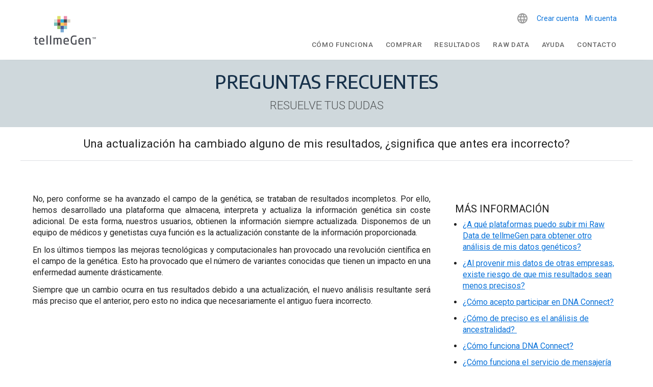

--- FILE ---
content_type: text/html; charset=UTF-8
request_url: https://help.tellmegen.com/faq/tus-resultados/eran-incorrectos-los-resultados-calculados-hasta-ahora-por-tellmegen/
body_size: 21316
content:
<!doctype html>
<html lang="es-ES" class="no-js">
	<head>
		
		<meta charset="UTF-8">
		<meta name="p:domain_verify" content="f16b0074b441cdfcf1007986b2c5b438"/>
		<title>¿Había resultados incorrectos en tellmeGen?</title>

		<link rel="profile" href="https://gmpg.org/xfn/11" />
		<link rel="pingback" href="https://help.tellmegen.com/xmlrpc.php" />
		<link rel="shortcut icon" href="/favicon.ico" type="image/x-icon">
		<link rel="icon" href="/favicon.ico" type="image/x-icon">

		<link href="//www.google-analytics.com" rel="dns-prefetch">
		<link href="https://help.tellmegen.com/wp-content/themes/tellmegen-2019/img/favicon.ico" rel="shortcut icon">
		
		<link rel="stylesheet" href="https://fonts.googleapis.com/css?family=Arimo:400%7CMontserrat:400%7CRaleway:400,300,700%7CRoboto:+400,+500" media="all">

		<link href="//cdn.rawgit.com/noelboss/featherlight/1.7.13/release/featherlight.min.css" type="text/css" rel="stylesheet" />

		<script src="https://ajax.googleapis.com/ajax/libs/webfont/1.6.26/webfont.js" type="3d9119ebe480dc7379b81897-text/javascript"></script>
		<script type="3d9119ebe480dc7379b81897-text/javascript">
			WebFont.load({
				google: {
					families: ['Arimo:400', 'Montserrat:400', 'Raleway:400,300,700', 'Roboto: 300,400,500,600,700,900']
				}
			});
		</script>
		<noscript>
			<link href='https://fonts.googleapis.com/css?family=Arimo:400' rel='stylesheet' type='text/css'>
			<link href='https://fonts.googleapis.com/css?family=Montserrat:400' rel='stylesheet' type='text/css'>
			<link href='https://fonts.googleapis.com/css?family=Raleway:400,300,700' rel='stylesheet' type='text/css'>
		</noscript>

		<meta http-equiv="X-UA-Compatible" content="IE=edge,chrome=1">
		<meta name="viewport" content="width=device-width, initial-scale=1.0">
		
		<!-- Google Tag Manager -->
		<script type="3d9119ebe480dc7379b81897-text/javascript">(function(w,d,s,l,i){w[l]=w[l]||[];w[l].push({'gtm.start':
		new Date().getTime(),event:'gtm.js'});var f=d.getElementsByTagName(s)[0],
		j=d.createElement(s),dl=l!='dataLayer'?'&l='+l:'';j.async=true;j.src=
		'https://www.googletagmanager.com/gtm.js?id='+i+dl;f.parentNode.insertBefore(j,f);
		})(window,document,'script','dataLayer','GTM-W5HZHGS');</script>
<!-- End Google Tag Manager -->
		
		<!-- Facebook Pixel Code -->
		<script type="3d9119ebe480dc7379b81897-text/javascript">
		!function(f,b,e,v,n,t,s){
			if(f.fbq)return;n=f.fbq=function(){n.callMethod?
				n.callMethod.apply(n,arguments):n.queue.push(arguments)};
				if(!f._fbq)f._fbq=n;n.push=n;n.loaded=!0;n.version='2.0';
				n.queue=[];t=b.createElement(e);t.async=!0;
				t.src=v;s=b.getElementsByTagName(e)[0];
				s.parentNode.insertBefore(t,s)}(window,document,'script',
				'https://connect.facebook.net/en_US/fbevents.js');
		fbq('init', '3507031502705686'); 
		fbq('track', 'PageView');
		</script>
		<noscript>
		<img height="1" width="1" 
		src="https://www.facebook.com/tr?id=3507031502705686&ev=PageView
		&noscript=1"/>
		</noscript>
		<!-- End Facebook Pixel Code -->
		
		<!-- jQuery -->
		<script src="https://code.jquery.com/jquery-3.4.1.min.js" integrity="sha256-CSXorXvZcTkaix6Yvo6HppcZGetbYMGWSFlBw8HfCJo=" crossorigin="anonymous" type="3d9119ebe480dc7379b81897-text/javascript"></script>
		<!-- /jQuery -->
		
		<script src="//cdn.rawgit.com/noelboss/featherlight/1.7.13/release/featherlight.min.js" type="3d9119ebe480dc7379b81897-text/javascript" charset="utf-8"></script>

		<!-- Slick -->
		<link rel="stylesheet" type="text/css" href="//cdn.jsdelivr.net/npm/slick-carousel@1.8.1/slick/slick.css"/>
		<script type="3d9119ebe480dc7379b81897-text/javascript" src="//cdn.jsdelivr.net/npm/slick-carousel@1.8.1/slick/slick.min.js"></script>
		<!-- /Slick -->

		<meta name='robots' content='index, follow, max-image-preview:large, max-snippet:-1, max-video-preview:-1' />

	<!-- This site is optimized with the Yoast SEO plugin v24.5 - https://yoast.com/wordpress/plugins/seo/ -->
	<meta name="description" content="Gracias a las mejoras tecnológicas y computacionales, además de nuevos estudios científicos, hacen que los resultados sean más fiables." />
	<meta property="og:locale" content="es_ES" />
	<meta property="og:type" content="article" />
	<meta property="og:title" content="¿Había resultados incorrectos en tellmeGen?" />
	<meta property="og:description" content="Gracias a las mejoras tecnológicas y computacionales, además de nuevos estudios científicos, hacen que los resultados sean más fiables." />
	<meta property="og:url" content="https://help.tellmegen.com/faq/tus-resultados/eran-incorrectos-los-resultados-calculados-hasta-ahora-por-tellmegen/" />
	<meta property="og:site_name" content="tellmeGen" />
	<meta property="article:publisher" content="https://www.facebook.com/tellmeGen" />
	<meta property="article:modified_time" content="2024-02-15T09:30:46+00:00" />
	<meta name="twitter:card" content="summary_large_image" />
	<meta name="twitter:site" content="@tellmeGen" />
	<meta name="twitter:label1" content="Tiempo de lectura" />
	<meta name="twitter:data1" content="1 minuto" />
	<script type="application/ld+json" class="yoast-schema-graph">{"@context":"https://schema.org","@graph":[{"@type":"WebPage","@id":"https://help.tellmegen.com/faq/tus-resultados/eran-incorrectos-los-resultados-calculados-hasta-ahora-por-tellmegen/","url":"https://help.tellmegen.com/faq/tus-resultados/eran-incorrectos-los-resultados-calculados-hasta-ahora-por-tellmegen/","name":"¿Había resultados incorrectos en tellmeGen?","isPartOf":{"@id":"https://help.tellmegen.com/#website"},"datePublished":"2022-05-03T05:53:39+00:00","dateModified":"2024-02-15T09:30:46+00:00","description":"Gracias a las mejoras tecnológicas y computacionales, además de nuevos estudios científicos, hacen que los resultados sean más fiables.","breadcrumb":{"@id":"https://help.tellmegen.com/faq/tus-resultados/eran-incorrectos-los-resultados-calculados-hasta-ahora-por-tellmegen/#breadcrumb"},"inLanguage":"es","potentialAction":[{"@type":"ReadAction","target":["https://help.tellmegen.com/faq/tus-resultados/eran-incorrectos-los-resultados-calculados-hasta-ahora-por-tellmegen/"]}]},{"@type":"BreadcrumbList","@id":"https://help.tellmegen.com/faq/tus-resultados/eran-incorrectos-los-resultados-calculados-hasta-ahora-por-tellmegen/#breadcrumb","itemListElement":[{"@type":"ListItem","position":1,"name":"Portada","item":"https://help.tellmegen.com/"},{"@type":"ListItem","position":2,"name":"Preguntas frecuentes","item":"https://help.tellmegen.com/faq/"},{"@type":"ListItem","position":3,"name":"Tus resultados","item":"https://help.tellmegen.com/faq/tus-resultados/"},{"@type":"ListItem","position":4,"name":"Una actualización ha cambiado alguno de mis resultados, ¿significa que antes era incorrecto?"}]},{"@type":"WebSite","@id":"https://help.tellmegen.com/#website","url":"https://help.tellmegen.com/","name":"tellmeGen","description":"Test ADN | Salud, Orígenes, Rasgos, Nutrición | Test Genético","publisher":{"@id":"https://help.tellmegen.com/#organization"},"potentialAction":[{"@type":"SearchAction","target":{"@type":"EntryPoint","urlTemplate":"https://help.tellmegen.com/?s={search_term_string}"},"query-input":{"@type":"PropertyValueSpecification","valueRequired":true,"valueName":"search_term_string"}}],"inLanguage":"es"},{"@type":"Organization","@id":"https://help.tellmegen.com/#organization","name":"tellmeGen","url":"https://help.tellmegen.com/","logo":{"@type":"ImageObject","inLanguage":"es","@id":"https://help.tellmegen.com/#/schema/logo/image/","url":"https://help.tellmegen.com/wp-content/uploads/2023/08/tellmegen-logo-1590500281.png","contentUrl":"https://help.tellmegen.com/wp-content/uploads/2023/08/tellmegen-logo-1590500281.png","width":852,"height":360,"caption":"tellmeGen"},"image":{"@id":"https://help.tellmegen.com/#/schema/logo/image/"},"sameAs":["https://www.facebook.com/tellmeGen","https://x.com/tellmeGen"]}]}</script>
	<!-- / Yoast SEO plugin. -->


<script type="3d9119ebe480dc7379b81897-text/javascript">
/* <![CDATA[ */
window._wpemojiSettings = {"baseUrl":"https:\/\/s.w.org\/images\/core\/emoji\/15.0.3\/72x72\/","ext":".png","svgUrl":"https:\/\/s.w.org\/images\/core\/emoji\/15.0.3\/svg\/","svgExt":".svg","source":{"concatemoji":"https:\/\/help.tellmegen.com\/wp-includes\/js\/wp-emoji-release.min.js"}};
/*! This file is auto-generated */
!function(i,n){var o,s,e;function c(e){try{var t={supportTests:e,timestamp:(new Date).valueOf()};sessionStorage.setItem(o,JSON.stringify(t))}catch(e){}}function p(e,t,n){e.clearRect(0,0,e.canvas.width,e.canvas.height),e.fillText(t,0,0);var t=new Uint32Array(e.getImageData(0,0,e.canvas.width,e.canvas.height).data),r=(e.clearRect(0,0,e.canvas.width,e.canvas.height),e.fillText(n,0,0),new Uint32Array(e.getImageData(0,0,e.canvas.width,e.canvas.height).data));return t.every(function(e,t){return e===r[t]})}function u(e,t,n){switch(t){case"flag":return n(e,"\ud83c\udff3\ufe0f\u200d\u26a7\ufe0f","\ud83c\udff3\ufe0f\u200b\u26a7\ufe0f")?!1:!n(e,"\ud83c\uddfa\ud83c\uddf3","\ud83c\uddfa\u200b\ud83c\uddf3")&&!n(e,"\ud83c\udff4\udb40\udc67\udb40\udc62\udb40\udc65\udb40\udc6e\udb40\udc67\udb40\udc7f","\ud83c\udff4\u200b\udb40\udc67\u200b\udb40\udc62\u200b\udb40\udc65\u200b\udb40\udc6e\u200b\udb40\udc67\u200b\udb40\udc7f");case"emoji":return!n(e,"\ud83d\udc26\u200d\u2b1b","\ud83d\udc26\u200b\u2b1b")}return!1}function f(e,t,n){var r="undefined"!=typeof WorkerGlobalScope&&self instanceof WorkerGlobalScope?new OffscreenCanvas(300,150):i.createElement("canvas"),a=r.getContext("2d",{willReadFrequently:!0}),o=(a.textBaseline="top",a.font="600 32px Arial",{});return e.forEach(function(e){o[e]=t(a,e,n)}),o}function t(e){var t=i.createElement("script");t.src=e,t.defer=!0,i.head.appendChild(t)}"undefined"!=typeof Promise&&(o="wpEmojiSettingsSupports",s=["flag","emoji"],n.supports={everything:!0,everythingExceptFlag:!0},e=new Promise(function(e){i.addEventListener("DOMContentLoaded",e,{once:!0})}),new Promise(function(t){var n=function(){try{var e=JSON.parse(sessionStorage.getItem(o));if("object"==typeof e&&"number"==typeof e.timestamp&&(new Date).valueOf()<e.timestamp+604800&&"object"==typeof e.supportTests)return e.supportTests}catch(e){}return null}();if(!n){if("undefined"!=typeof Worker&&"undefined"!=typeof OffscreenCanvas&&"undefined"!=typeof URL&&URL.createObjectURL&&"undefined"!=typeof Blob)try{var e="postMessage("+f.toString()+"("+[JSON.stringify(s),u.toString(),p.toString()].join(",")+"));",r=new Blob([e],{type:"text/javascript"}),a=new Worker(URL.createObjectURL(r),{name:"wpTestEmojiSupports"});return void(a.onmessage=function(e){c(n=e.data),a.terminate(),t(n)})}catch(e){}c(n=f(s,u,p))}t(n)}).then(function(e){for(var t in e)n.supports[t]=e[t],n.supports.everything=n.supports.everything&&n.supports[t],"flag"!==t&&(n.supports.everythingExceptFlag=n.supports.everythingExceptFlag&&n.supports[t]);n.supports.everythingExceptFlag=n.supports.everythingExceptFlag&&!n.supports.flag,n.DOMReady=!1,n.readyCallback=function(){n.DOMReady=!0}}).then(function(){return e}).then(function(){var e;n.supports.everything||(n.readyCallback(),(e=n.source||{}).concatemoji?t(e.concatemoji):e.wpemoji&&e.twemoji&&(t(e.twemoji),t(e.wpemoji)))}))}((window,document),window._wpemojiSettings);
/* ]]> */
</script>
<style id='wp-emoji-styles-inline-css' type='text/css'>

	img.wp-smiley, img.emoji {
		display: inline !important;
		border: none !important;
		box-shadow: none !important;
		height: 1em !important;
		width: 1em !important;
		margin: 0 0.07em !important;
		vertical-align: -0.1em !important;
		background: none !important;
		padding: 0 !important;
	}
</style>
<link rel='stylesheet' id='wp-block-library-css' href='https://help.tellmegen.com/wp-includes/css/dist/block-library/style.min.css' media='all' />
<style id='classic-theme-styles-inline-css' type='text/css'>
/*! This file is auto-generated */
.wp-block-button__link{color:#fff;background-color:#32373c;border-radius:9999px;box-shadow:none;text-decoration:none;padding:calc(.667em + 2px) calc(1.333em + 2px);font-size:1.125em}.wp-block-file__button{background:#32373c;color:#fff;text-decoration:none}
</style>
<style id='global-styles-inline-css' type='text/css'>
body{--wp--preset--color--black: #000000;--wp--preset--color--cyan-bluish-gray: #abb8c3;--wp--preset--color--white: #ffffff;--wp--preset--color--pale-pink: #f78da7;--wp--preset--color--vivid-red: #cf2e2e;--wp--preset--color--luminous-vivid-orange: #ff6900;--wp--preset--color--luminous-vivid-amber: #fcb900;--wp--preset--color--light-green-cyan: #7bdcb5;--wp--preset--color--vivid-green-cyan: #00d084;--wp--preset--color--pale-cyan-blue: #8ed1fc;--wp--preset--color--vivid-cyan-blue: #0693e3;--wp--preset--color--vivid-purple: #9b51e0;--wp--preset--gradient--vivid-cyan-blue-to-vivid-purple: linear-gradient(135deg,rgba(6,147,227,1) 0%,rgb(155,81,224) 100%);--wp--preset--gradient--light-green-cyan-to-vivid-green-cyan: linear-gradient(135deg,rgb(122,220,180) 0%,rgb(0,208,130) 100%);--wp--preset--gradient--luminous-vivid-amber-to-luminous-vivid-orange: linear-gradient(135deg,rgba(252,185,0,1) 0%,rgba(255,105,0,1) 100%);--wp--preset--gradient--luminous-vivid-orange-to-vivid-red: linear-gradient(135deg,rgba(255,105,0,1) 0%,rgb(207,46,46) 100%);--wp--preset--gradient--very-light-gray-to-cyan-bluish-gray: linear-gradient(135deg,rgb(238,238,238) 0%,rgb(169,184,195) 100%);--wp--preset--gradient--cool-to-warm-spectrum: linear-gradient(135deg,rgb(74,234,220) 0%,rgb(151,120,209) 20%,rgb(207,42,186) 40%,rgb(238,44,130) 60%,rgb(251,105,98) 80%,rgb(254,248,76) 100%);--wp--preset--gradient--blush-light-purple: linear-gradient(135deg,rgb(255,206,236) 0%,rgb(152,150,240) 100%);--wp--preset--gradient--blush-bordeaux: linear-gradient(135deg,rgb(254,205,165) 0%,rgb(254,45,45) 50%,rgb(107,0,62) 100%);--wp--preset--gradient--luminous-dusk: linear-gradient(135deg,rgb(255,203,112) 0%,rgb(199,81,192) 50%,rgb(65,88,208) 100%);--wp--preset--gradient--pale-ocean: linear-gradient(135deg,rgb(255,245,203) 0%,rgb(182,227,212) 50%,rgb(51,167,181) 100%);--wp--preset--gradient--electric-grass: linear-gradient(135deg,rgb(202,248,128) 0%,rgb(113,206,126) 100%);--wp--preset--gradient--midnight: linear-gradient(135deg,rgb(2,3,129) 0%,rgb(40,116,252) 100%);--wp--preset--font-size--small: 13px;--wp--preset--font-size--medium: 20px;--wp--preset--font-size--large: 36px;--wp--preset--font-size--x-large: 42px;--wp--preset--spacing--20: 0.44rem;--wp--preset--spacing--30: 0.67rem;--wp--preset--spacing--40: 1rem;--wp--preset--spacing--50: 1.5rem;--wp--preset--spacing--60: 2.25rem;--wp--preset--spacing--70: 3.38rem;--wp--preset--spacing--80: 5.06rem;--wp--preset--shadow--natural: 6px 6px 9px rgba(0, 0, 0, 0.2);--wp--preset--shadow--deep: 12px 12px 50px rgba(0, 0, 0, 0.4);--wp--preset--shadow--sharp: 6px 6px 0px rgba(0, 0, 0, 0.2);--wp--preset--shadow--outlined: 6px 6px 0px -3px rgba(255, 255, 255, 1), 6px 6px rgba(0, 0, 0, 1);--wp--preset--shadow--crisp: 6px 6px 0px rgba(0, 0, 0, 1);}:where(.is-layout-flex){gap: 0.5em;}:where(.is-layout-grid){gap: 0.5em;}body .is-layout-flex{display: flex;}body .is-layout-flex{flex-wrap: wrap;align-items: center;}body .is-layout-flex > *{margin: 0;}body .is-layout-grid{display: grid;}body .is-layout-grid > *{margin: 0;}:where(.wp-block-columns.is-layout-flex){gap: 2em;}:where(.wp-block-columns.is-layout-grid){gap: 2em;}:where(.wp-block-post-template.is-layout-flex){gap: 1.25em;}:where(.wp-block-post-template.is-layout-grid){gap: 1.25em;}.has-black-color{color: var(--wp--preset--color--black) !important;}.has-cyan-bluish-gray-color{color: var(--wp--preset--color--cyan-bluish-gray) !important;}.has-white-color{color: var(--wp--preset--color--white) !important;}.has-pale-pink-color{color: var(--wp--preset--color--pale-pink) !important;}.has-vivid-red-color{color: var(--wp--preset--color--vivid-red) !important;}.has-luminous-vivid-orange-color{color: var(--wp--preset--color--luminous-vivid-orange) !important;}.has-luminous-vivid-amber-color{color: var(--wp--preset--color--luminous-vivid-amber) !important;}.has-light-green-cyan-color{color: var(--wp--preset--color--light-green-cyan) !important;}.has-vivid-green-cyan-color{color: var(--wp--preset--color--vivid-green-cyan) !important;}.has-pale-cyan-blue-color{color: var(--wp--preset--color--pale-cyan-blue) !important;}.has-vivid-cyan-blue-color{color: var(--wp--preset--color--vivid-cyan-blue) !important;}.has-vivid-purple-color{color: var(--wp--preset--color--vivid-purple) !important;}.has-black-background-color{background-color: var(--wp--preset--color--black) !important;}.has-cyan-bluish-gray-background-color{background-color: var(--wp--preset--color--cyan-bluish-gray) !important;}.has-white-background-color{background-color: var(--wp--preset--color--white) !important;}.has-pale-pink-background-color{background-color: var(--wp--preset--color--pale-pink) !important;}.has-vivid-red-background-color{background-color: var(--wp--preset--color--vivid-red) !important;}.has-luminous-vivid-orange-background-color{background-color: var(--wp--preset--color--luminous-vivid-orange) !important;}.has-luminous-vivid-amber-background-color{background-color: var(--wp--preset--color--luminous-vivid-amber) !important;}.has-light-green-cyan-background-color{background-color: var(--wp--preset--color--light-green-cyan) !important;}.has-vivid-green-cyan-background-color{background-color: var(--wp--preset--color--vivid-green-cyan) !important;}.has-pale-cyan-blue-background-color{background-color: var(--wp--preset--color--pale-cyan-blue) !important;}.has-vivid-cyan-blue-background-color{background-color: var(--wp--preset--color--vivid-cyan-blue) !important;}.has-vivid-purple-background-color{background-color: var(--wp--preset--color--vivid-purple) !important;}.has-black-border-color{border-color: var(--wp--preset--color--black) !important;}.has-cyan-bluish-gray-border-color{border-color: var(--wp--preset--color--cyan-bluish-gray) !important;}.has-white-border-color{border-color: var(--wp--preset--color--white) !important;}.has-pale-pink-border-color{border-color: var(--wp--preset--color--pale-pink) !important;}.has-vivid-red-border-color{border-color: var(--wp--preset--color--vivid-red) !important;}.has-luminous-vivid-orange-border-color{border-color: var(--wp--preset--color--luminous-vivid-orange) !important;}.has-luminous-vivid-amber-border-color{border-color: var(--wp--preset--color--luminous-vivid-amber) !important;}.has-light-green-cyan-border-color{border-color: var(--wp--preset--color--light-green-cyan) !important;}.has-vivid-green-cyan-border-color{border-color: var(--wp--preset--color--vivid-green-cyan) !important;}.has-pale-cyan-blue-border-color{border-color: var(--wp--preset--color--pale-cyan-blue) !important;}.has-vivid-cyan-blue-border-color{border-color: var(--wp--preset--color--vivid-cyan-blue) !important;}.has-vivid-purple-border-color{border-color: var(--wp--preset--color--vivid-purple) !important;}.has-vivid-cyan-blue-to-vivid-purple-gradient-background{background: var(--wp--preset--gradient--vivid-cyan-blue-to-vivid-purple) !important;}.has-light-green-cyan-to-vivid-green-cyan-gradient-background{background: var(--wp--preset--gradient--light-green-cyan-to-vivid-green-cyan) !important;}.has-luminous-vivid-amber-to-luminous-vivid-orange-gradient-background{background: var(--wp--preset--gradient--luminous-vivid-amber-to-luminous-vivid-orange) !important;}.has-luminous-vivid-orange-to-vivid-red-gradient-background{background: var(--wp--preset--gradient--luminous-vivid-orange-to-vivid-red) !important;}.has-very-light-gray-to-cyan-bluish-gray-gradient-background{background: var(--wp--preset--gradient--very-light-gray-to-cyan-bluish-gray) !important;}.has-cool-to-warm-spectrum-gradient-background{background: var(--wp--preset--gradient--cool-to-warm-spectrum) !important;}.has-blush-light-purple-gradient-background{background: var(--wp--preset--gradient--blush-light-purple) !important;}.has-blush-bordeaux-gradient-background{background: var(--wp--preset--gradient--blush-bordeaux) !important;}.has-luminous-dusk-gradient-background{background: var(--wp--preset--gradient--luminous-dusk) !important;}.has-pale-ocean-gradient-background{background: var(--wp--preset--gradient--pale-ocean) !important;}.has-electric-grass-gradient-background{background: var(--wp--preset--gradient--electric-grass) !important;}.has-midnight-gradient-background{background: var(--wp--preset--gradient--midnight) !important;}.has-small-font-size{font-size: var(--wp--preset--font-size--small) !important;}.has-medium-font-size{font-size: var(--wp--preset--font-size--medium) !important;}.has-large-font-size{font-size: var(--wp--preset--font-size--large) !important;}.has-x-large-font-size{font-size: var(--wp--preset--font-size--x-large) !important;}
.wp-block-navigation a:where(:not(.wp-element-button)){color: inherit;}
:where(.wp-block-post-template.is-layout-flex){gap: 1.25em;}:where(.wp-block-post-template.is-layout-grid){gap: 1.25em;}
:where(.wp-block-columns.is-layout-flex){gap: 2em;}:where(.wp-block-columns.is-layout-grid){gap: 2em;}
.wp-block-pullquote{font-size: 1.5em;line-height: 1.6;}
</style>
<link rel='stylesheet' id='wpml-legacy-dropdown-0-css' href='https://help.tellmegen.com/wp-content/plugins/sitepress-multilingual-cms/templates/language-switchers/legacy-dropdown/style.min.css' media='all' />
<link rel='stylesheet' id='tellmegen-2019-css' href='https://help.tellmegen.com/wp-content/themes/tellmegen-2019/style.css' media='all' />
<link rel='stylesheet' id='wp_mailjet_form_builder_widget-widget-front-styles-css' href='https://help.tellmegen.com/wp-content/plugins/mailjet-for-wordpress/src/widgetformbuilder/css/front-widget.css' media='all' />
<script src="https://help.tellmegen.com/wp-content/cache/minify/a6437.js" type="3d9119ebe480dc7379b81897-text/javascript"></script>





<script type="3d9119ebe480dc7379b81897-text/javascript" id="wpml-cookie-js-extra">
/* <![CDATA[ */
var wpml_cookies = {"wp-wpml_current_language":{"value":"es","expires":1,"path":"\/"}};
var wpml_cookies = {"wp-wpml_current_language":{"value":"es","expires":1,"path":"\/"}};
/* ]]> */
</script>
<script src="https://help.tellmegen.com/wp-content/cache/minify/47ee7.js" defer type="3d9119ebe480dc7379b81897-text/javascript"></script>

<script src="https://help.tellmegen.com/wp-content/cache/minify/1bc55.js" type="3d9119ebe480dc7379b81897-text/javascript"></script>

<link rel="https://api.w.org/" href="https://help.tellmegen.com/wp-json/" /><link rel="alternate" type="application/json" href="https://help.tellmegen.com/wp-json/wp/v2/pages/28124" /><link rel="alternate" type="application/json+oembed" href="https://help.tellmegen.com/wp-json/oembed/1.0/embed?url=https%3A%2F%2Fhelp.tellmegen.com%2Ffaq%2Ftus-resultados%2Feran-incorrectos-los-resultados-calculados-hasta-ahora-por-tellmegen%2F" />
<link rel="alternate" type="text/xml+oembed" href="https://help.tellmegen.com/wp-json/oembed/1.0/embed?url=https%3A%2F%2Fhelp.tellmegen.com%2Ffaq%2Ftus-resultados%2Feran-incorrectos-los-resultados-calculados-hasta-ahora-por-tellmegen%2F&#038;format=xml" />
<meta name="generator" content="WPML ver:4.8.6 stt:37,1,18,4,3,27,28,38,40,42,45,2,50;" />
		<style type="text/css" id="wp-custom-css">
			.cli_settings_button {
    cursor: pointer;
	  margin: 0px 15px;
	 	font-weight:bold
}
.cli-plugin-button, .cli-plugin-button:visited, .medium.cli-plugin-button, .medium.cli-plugin-button:visited {
    font-size: 14px;
    font-weight: bold;
    line-height: 1;
		border-radius: 20px;
	  padding: 10px 38px;
    margin: 0px 15px;
}
#cookie-law-info-bar {
	    /* border: 0; */
    font-size: 12pt;
    margin: 0 auto;
    padding: 13px 10px;
    position: absolute;
    text-align: center;
    box-sizing: border-box;
    width: 100%;
    z-index: 9999;
    box-shadow: rgb(0 0 0 / 50%) 0px 5px 50px;
    display: none;
    left: 0px;
    font-weight: 300;
		padding: 25px 0px;
}

.fondo-fullwidth-dna-connect {
	    background-image: url(https://help.tellmegen.com/wp-content/themes/tellmegen-2019/img/fondo-home-azul-tellmegen-dna-connect.jpg);
    background-attachment:fixed;
    background-position:center;
		background-size:cover;
}

.fondo-fullwidth-dna-connect h2 {
	margin-top:100px;
	margin-bottom:20px;
	font-size: 50px !important;
	line-height:50px;
	text-align:center;
	float:left;
}

.fondo-fullwidth-dna-connect h3 {
	width:100%;
	margin-top:25px;
	margin-bottom:10px;
	font-size: 27px !important;
	line-height: 30px;
	text-align:center;
	float:left;
}

.fondo-fullwidth-dna-connect h2, .fondo-fullwidth-dna-connect h3, .fondo-fullwidth-dna-connect p {
	color:#ffffff;
}

.fondo-fullwidth-dna-connect h2 b {
	margin-top:12px;
	color:#002e3d;
	background-color:#ffffff;
	display:inline-block;
	line-height:20px;
}

.bloque-dna-connect {
	background-color:transparent !important;
}

.bloque-dna-connect img {
    margin-bottom: 90px;
}

.comingsoon {
    margin:0 5px;
    padding: 2px 6px;
    vertical-align: top;
    font-size: 14px;
    color: #ffffff;
    background-color: #494b52;
}

@media screen and (max-width:900px) {

.fondo-fullwidth-dna-connect h2 {
	margin-top:0;
}
	
.fondo-fullwidth-dna-connect h2 b {
	margin-top:20px;
}
	
.bloque-dna-connect img {
    margin-bottom:0;
}
	
}		</style>
		
	<meta name="google-site-verification" content="SjRbtVkOoFKhF62LsSI6Rulx_twwHV3YoOyzy-lDFpc" />
	<meta name="facebook-domain-verification" content="fw4vzzdqb5qx3bs7vv3r8vuhjycgc6" />
		
		
		
	</head>
	<body class="page-template page-template-page-templates page-template-template-faq page-template-page-templatestemplate-faq-php page page-id-28124 page-child parent-pageid-2110 eran-incorrectos-los-resultados-calculados-hasta-ahora-por-tellmegen">
		<!-- Google Tag Manager (noscript) -->
			<noscript><iframe src="https://www.googletagmanager.com/ns.html?id=GTM-W5HZHGS"
			height="0" width="0" style="display:none;visibility:hidden"></iframe></noscript>
		<!-- End Google Tag Manager (noscript) -->
		<header>
			<div class="contenedor-header">	

								
				<a href="https://www.tellmegen.com"><img alt="tellmegen logo" class="logo-tellmegen-header" src="https://help.tellmegen.com/wp-content/themes/tellmegen-2019/img/logo-vector.svg"></a>
				<div class="bloque-header">
					<div class="botones-header-acceso-cuenta">
												<a class="boton-header-acceso-profesional" href="https://genportal.tellmegen.eu/registryaccount/USER?lang=es">Crear cuenta</a>
						<a class="boton-header-cuenta-registrar-kit" href="https://genportal.tellmegen.eu/init?lang=es&id=1768785929">Mi cuenta</a>
					</div>
					<button class="boton-menu-movil accordion"><img alt="icono menu movil" src="https://help.tellmegen.com/wp-content/themes/tellmegen-2019/img/icono-menu-mobile.png"></button>
					<div class="panel panel-movil-1">
						<a href="https://www.tellmegen.com/en-que-consiste-prueba-adn/" class="boton-categoria-movil boton-menu-como-funciona-movil accordion menu-item menu-item-type-custom menu-item-object-custom">Cómo funciona</a>
<a href="https://shop.tellmegen.com/es/" class="boton-categoria-movil boton-menu-comprar-movil accordion menu-item menu-item-type-custom menu-item-object-custom">Comprar</a>
<a href="https://www.tellmegen.com/resultados/" class="boton-categoria-movil boton-menu-resultados-movil accordion menu-item menu-item-type-custom menu-item-object-custom">Resultados</a>
<a href="https://www.tellmegen.com/subir-raw-data-genetico" class="boton-categoria-movil boton-menu-dna-connect-movil accordion menu-item menu-item-type-custom menu-item-object-custom">Raw Data</a>
<a href="https://help.tellmegen.com/faq/" class="boton-categoria-movil boton-menu-ayuda-movil accordion menu-item menu-item-type-post_type menu-item-object-page current-page-ancestor">Ayuda</a>
<a href="https://www.tellmegen.com/contacto/" class="boton-categoria-movil boton-menu-contacto-movil accordion menu-item menu-item-type-custom menu-item-object-custom">Contacto</a>
<a href="https://genportal.tellmegen.eu/init?lang=es" class="boton-categoria-movil boton-menu-cuenta-registrar-kit-movil accordion menu-item menu-item-type-custom menu-item-object-custom">Mi cuenta</a>
<a href="https://genportal.tellmegen.eu/welcome?lang=es&#038;_gl=1*1ibnnlu*_gcl_au*NDE2MTY0ODI2LjE3MjcxNTQ3MzI.*_ga*ODA0MDM0OTk1LjE2OTUzODM3OTI.*_ga_TPZ6DJVXMN*MTcyODk5Njk5Mi4yMDUuMS4xNzI4OTk5MTA3LjMwLjAuMA.." class=" menu-item menu-item-type-custom menu-item-object-custom">Registrar kit</a>
<a href="https://genportal.tellmegen.eu/registryaccount/USER?lang=es" class="boton-categoria-movil boton-menu-acceso-profesional-movil accordion menu-item menu-item-type-custom menu-item-object-custom">Crear cuenta</a>
					</div>
					<div class="bloque-idiomas">
													<div class = "ChangeLanguageWidget">
<div
	 class="wpml-ls-sidebars-sidebar-1 wpml-ls wpml-ls-legacy-dropdown js-wpml-ls-legacy-dropdown">
	<ul role="menu">

		<li role="none" tabindex="0" class="wpml-ls-slot-sidebar-1 wpml-ls-item wpml-ls-item-es wpml-ls-current-language wpml-ls-first-item wpml-ls-item-legacy-dropdown">
			<a href="#" class="js-wpml-ls-item-toggle wpml-ls-item-toggle" role="menuitem" title="Cambiar a ES">
                                                    <img
            class="wpml-ls-flag"
            src="https://help.tellmegen.com/wp-content/plugins/sitepress-multilingual-cms/res/flags/es.svg"
            alt=""
            width=18
            height=12
    /><span class="wpml-ls-native" role="menuitem">ES</span></a>

			<ul class="wpml-ls-sub-menu" role="menu">
				
					<li class="wpml-ls-slot-sidebar-1 wpml-ls-item wpml-ls-item-en" role="none">
						<a href="https://help.tellmegen.com/faq/your-results/were-the-results-calculated-so-far-by-tellmegen-incorrect/?lang=en" class="wpml-ls-link" role="menuitem" aria-label="Cambiar a EN" title="Cambiar a EN">
                                                                <img
            class="wpml-ls-flag"
            src="https://help.tellmegen.com/wp-content/uploads/flags/us.png"
            alt=""
            width=18
            height=12
    /><span class="wpml-ls-native" lang="en">EN</span></a>
					</li>

				
					<li class="wpml-ls-slot-sidebar-1 wpml-ls-item wpml-ls-item-it" role="none">
						<a href="https://help.tellmegen.com/domande-frequenti/i-tuoi-risultati/i-risultati-calcolati-finora-da-tellmegen-erano-errati/?lang=it" class="wpml-ls-link" role="menuitem" aria-label="Cambiar a IT" title="Cambiar a IT">
                                                                <img
            class="wpml-ls-flag"
            src="https://help.tellmegen.com/wp-content/plugins/sitepress-multilingual-cms/res/flags/it.svg"
            alt=""
            width=18
            height=12
    /><span class="wpml-ls-native" lang="it">IT</span></a>
					</li>

				
					<li class="wpml-ls-slot-sidebar-1 wpml-ls-item wpml-ls-item-fr" role="none">
						<a href="https://help.tellmegen.com/faq/vos-resultats/les-resultats-calcules-jusqua-present-par-tellmegen-etaient-ils-incorrects/?lang=fr" class="wpml-ls-link" role="menuitem" aria-label="Cambiar a FR" title="Cambiar a FR">
                                                                <img
            class="wpml-ls-flag"
            src="https://help.tellmegen.com/wp-content/plugins/sitepress-multilingual-cms/res/flags/fr.svg"
            alt=""
            width=18
            height=12
    /><span class="wpml-ls-native" lang="fr">FR</span></a>
					</li>

				
					<li class="wpml-ls-slot-sidebar-1 wpml-ls-item wpml-ls-item-de" role="none">
						<a href="https://help.tellmegen.com/faq/deine-ergebnisse/waren-die-bisher-von-tellmegen-berechneten-ergebnisse-falsch/?lang=de" class="wpml-ls-link" role="menuitem" aria-label="Cambiar a DE" title="Cambiar a DE">
                                                                <img
            class="wpml-ls-flag"
            src="https://help.tellmegen.com/wp-content/plugins/sitepress-multilingual-cms/res/flags/de.svg"
            alt=""
            width=18
            height=12
    /><span class="wpml-ls-native" lang="de">DE</span></a>
					</li>

				
					<li class="wpml-ls-slot-sidebar-1 wpml-ls-item wpml-ls-item-pt-br" role="none">
						<a href="https://help.tellmegen.com/faq/seus-resultados/os-resultados-ate-agora-calculados-por-tellmegen-foram-incorrectos/?lang=pt-br" class="wpml-ls-link" role="menuitem" aria-label="Cambiar a PT" title="Cambiar a PT">
                                                                <img
            class="wpml-ls-flag"
            src="https://help.tellmegen.com/wp-content/uploads/flags/pt.png"
            alt=""
            width=18
            height=12
    /><span class="wpml-ls-native" lang="pt-br">PT</span></a>
					</li>

				
					<li class="wpml-ls-slot-sidebar-1 wpml-ls-item wpml-ls-item-nl" role="none">
						<a href="https://help.tellmegen.com/faq/uw-resultaten/waren-de-tot-nu-toe-door-tellmegen-berekende-resultaten-onjuist/?lang=nl" class="wpml-ls-link" role="menuitem" aria-label="Cambiar a NL" title="Cambiar a NL">
                                                                <img
            class="wpml-ls-flag"
            src="https://help.tellmegen.com/wp-content/plugins/sitepress-multilingual-cms/res/flags/nl.svg"
            alt=""
            width=18
            height=12
    /><span class="wpml-ls-native" lang="nl">NL</span></a>
					</li>

				
					<li class="wpml-ls-slot-sidebar-1 wpml-ls-item wpml-ls-item-pl" role="none">
						<a href="https://help.tellmegen.com/faq/twoje-wyniki/czy-wyniki-uzyskane-dotychczas-przez-tellmegen-byly-nieprawidlowe/?lang=pl" class="wpml-ls-link" role="menuitem" aria-label="Cambiar a PL" title="Cambiar a PL">
                                                                <img
            class="wpml-ls-flag"
            src="https://help.tellmegen.com/wp-content/plugins/sitepress-multilingual-cms/res/flags/pl.svg"
            alt=""
            width=18
            height=12
    /><span class="wpml-ls-native" lang="pl">PL</span></a>
					</li>

				
					<li class="wpml-ls-slot-sidebar-1 wpml-ls-item wpml-ls-item-sv" role="none">
						<a href="https://help.tellmegen.com/faq/dina-resultat/fanns-det-felaktiga-resultat-i-tellmegen/?lang=sv" class="wpml-ls-link" role="menuitem" aria-label="Cambiar a SV" title="Cambiar a SV">
                                                                <img
            class="wpml-ls-flag"
            src="https://help.tellmegen.com/wp-content/plugins/sitepress-multilingual-cms/res/flags/sv.svg"
            alt=""
            width=18
            height=12
    /><span class="wpml-ls-native" lang="sv">SV</span></a>
					</li>

				
					<li class="wpml-ls-slot-sidebar-1 wpml-ls-item wpml-ls-item-fi" role="none">
						<a href="https://help.tellmegen.com/faq/tuloksesi/oliko-tellmegenissa-virheellisia-tuloksia/?lang=fi" class="wpml-ls-link" role="menuitem" aria-label="Cambiar a FI" title="Cambiar a FI">
                                                                <img
            class="wpml-ls-flag"
            src="https://help.tellmegen.com/wp-content/plugins/sitepress-multilingual-cms/res/flags/fi.svg"
            alt=""
            width=18
            height=12
    /><span class="wpml-ls-native" lang="fi">FI</span></a>
					</li>

				
					<li class="wpml-ls-slot-sidebar-1 wpml-ls-item wpml-ls-item-ru" role="none">
						<a href="https://help.tellmegen.com/faq/%d1%82%d0%b2%d0%be%d0%b8-%d1%80%d0%b5%d0%b7%d1%83%d0%bb%d1%8c%d1%82%d0%b0%d1%82%d1%8b/%d0%be%d0%b1%d0%bd%d0%be%d0%b2%d0%bb%d0%b5%d0%bd%d0%b8%d0%b5-%d0%b8%d0%b7%d0%bc%d0%b5%d0%bd%d0%b8%d0%bb%d0%be-%d0%bd%d0%b5%d0%ba%d0%be%d1%82%d0%be%d1%80%d1%8b%d0%b5-%d0%b8%d0%b7-%d0%bc%d0%be%d0%b8/?lang=ru" class="wpml-ls-link" role="menuitem" aria-label="Cambiar a RU" title="Cambiar a RU">
                                                                <img
            class="wpml-ls-flag"
            src="https://help.tellmegen.com/wp-content/plugins/sitepress-multilingual-cms/res/flags/ru.svg"
            alt=""
            width=18
            height=12
    /><span class="wpml-ls-native" lang="ru">RU</span></a>
					</li>

				
					<li class="wpml-ls-slot-sidebar-1 wpml-ls-item wpml-ls-item-ja" role="none">
						<a href="https://help.tellmegen.com/faq/%e3%81%82%e3%81%aa%e3%81%9f%e3%81%ae%e7%b5%90%e6%9e%9c/tellmegen%e3%81%ae%e7%b5%90%e6%9e%9c%e3%81%ab%e8%aa%a4%e3%82%8a%e3%81%af%e3%81%82%e3%82%8a%e3%81%be%e3%81%97%e3%81%9f%e3%81%8b/?lang=ja" class="wpml-ls-link" role="menuitem" aria-label="Cambiar a JA" title="Cambiar a JA">
                                                                <img
            class="wpml-ls-flag"
            src="https://help.tellmegen.com/wp-content/plugins/sitepress-multilingual-cms/res/flags/ja.svg"
            alt=""
            width=18
            height=12
    /><span class="wpml-ls-native" lang="ja">JA</span></a>
					</li>

				
					<li class="wpml-ls-slot-sidebar-1 wpml-ls-item wpml-ls-item-no wpml-ls-last-item" role="none">
						<a href="https://help.tellmegen.com/faq/dine-resultater/var-det-feil-resultater-i-tellmegen/?lang=no" class="wpml-ls-link" role="menuitem" aria-label="Cambiar a NO" title="Cambiar a NO">
                                                                <img
            class="wpml-ls-flag"
            src="https://help.tellmegen.com/wp-content/plugins/sitepress-multilingual-cms/res/flags/no.svg"
            alt=""
            width=18
            height=12
    /><span class="wpml-ls-native" lang="no">NO</span></a>
					</li>

							</ul>

		</li>

	</ul>
</div>
</div>											</div>
					<nav class="nav-desktop"><ul id="menu-header-menu" class="menu"><li id="menu-item-19431"><a href="https://www.tellmegen.com/en-que-consiste-prueba-adn/" class="boton-menu-como-funciona menu-item menu-item-type-custom menu-item-object-custom">Cómo funciona</a></li>
<li id="menu-item-10045"><a href="https://shop.tellmegen.com/es/" class="boton-menu-inicio menu-item menu-item-type-custom menu-item-object-custom">Comprar</a></li>
<li id="menu-item-19432"><a href="https://www.tellmegen.com/resultados/" class=" menu-item menu-item-type-custom menu-item-object-custom">Resultados</a></li>
<li id="menu-item-19433"><a href="https://www.tellmegen.com/subir-raw-data-genetico" class="boton-menu-dna-connect menu-item menu-item-type-custom menu-item-object-custom">Raw Data</a></li>
<li id="menu-item-20"><a href="https://help.tellmegen.com/faq/" class="boton-menu-ayuda menu-item menu-item-type-post_type menu-item-object-page current-page-ancestor">Ayuda</a></li>
<li id="menu-item-19434"><a href="https://www.tellmegen.com/contacto/" class=" menu-item menu-item-type-custom menu-item-object-custom">Contacto</a></li>
</ul></nav>				</div>
			</div>
		</header>


		
<div class="contenedor-banner-titulo-general fondo-contenedor-banner-titulo-naranja">
    <p class="text-h1">PREGUNTAS FRECUENTES</p>
	<p class="text-h4">RESUELVE TUS DUDAS</p>
</div><main>
    <div class="bloque-contenido-centrado-tellmegen">
            <h1 class="text-h2">Una actualización ha cambiado alguno de mis resultados, ¿significa que antes era incorrecto?</h1>
        <div class="separador-contenido-general"></div>
        <div class="columna-grande-contenido contenido-general">
            <p>No, pero conforme se ha avanzado el campo de la genética, se trataban de resultados incompletos. Por ello, hemos desarrollado una plataforma que almacena, interpreta y actualiza la información genética sin coste adicional. De esta forma, nuestros usuarios, obtienen la información siempre actualizada. Disponemos de un equipo de médicos y genetistas cuya función es la actualización constante de la información proporcionada.</p>
<p>En los últimos tiempos las mejoras tecnológicas y computacionales han provocado una revolución científica en el campo de la genética. Esto ha provocado que el número de variantes conocidas que tienen un impacto en una enfermedad aumente drásticamente.</p>
<p>Siempre que un cambio ocurra en tus resultados debido a una actualización, el nuevo análisis resultante será más preciso que el anterior, pero esto no indica que necesariamente el antiguo fuera incorrecto.</p>
        </div>
        <aside class="columna-lateral-contenido contenido-general">
            <h3>MÁS INFORMACIÓN</h3>
            <ul>
                <li><a href="https://help.tellmegen.com/faq/tus-resultados/a-que-otras-plataformas-puedo-subir-mi-raw-data/">¿A qué plataformas puedo subir mi Raw Data de tellmeGen para obtener otro análisis de mis datos genéticos?</a></li><li><a href="https://help.tellmegen.com/faq/tus-resultados/al-provenir-mis-datos-de-otras-empresas-existe-riesgo-de-que-mis-resultados-sean-menos-precisos/">¿Al provenir mis datos de otras empresas, existe riesgo de que mis resultados sean menos precisos?</a></li><li><a href="https://help.tellmegen.com/faq/tus-resultados/como-acepto-participar-en-dna-connect/">¿Cómo acepto participar en DNA Connect?</a></li><li><a href="https://help.tellmegen.com/faq/tus-resultados/como-de-preciso-es-el-analisis-de-ancestralidad/">¿Cómo de preciso es el análisis de ancestralidad? </a></li><li><a href="https://help.tellmegen.com/faq/tus-resultados/como-funciona-dna-connect/">¿Cómo funciona DNA Connect?</a></li><li><a href="https://help.tellmegen.com/faq/tus-resultados/como-funciona-el-servicio-de-mensajeria-de-dna-connect/">¿Cómo funciona el servicio de mensajería de DNA Connect?</a></li><li><a href="https://help.tellmegen.com/faq/tus-resultados/como-interpreto-el-mapa-con-mis-resultados/">¿Cómo interpreto el mapa con mis resultados? </a></li><li><a href="https://help.tellmegen.com/faq/tus-resultados/como-interpreto-la-grafica-mostrada-en-mis-resultados-de-enfermedades-complejas/">¿Cómo interpreto la gráfica mostrada en mis resultados de vulnerabilidad genética a condiciones de salud?</a></li><li><a href="https://help.tellmegen.com/faq/tus-resultados/como-puedo-acceder-al-interior-del-documento-raw-data/">¿Cómo puedo acceder al interior del documento Raw Data?  </a></li><li><a href="https://help.tellmegen.com/faq/tus-resultados/como-puedo-descargar-mis-datos-brutos-de-genotipado-se-pueden-utilizar-en-otras-webs/">¿Cómo puedo descargar mis datos brutos de genotipado?</a></li><li><a href="https://help.tellmegen.com/faq/tus-resultados/como-puedo-saber-si-tengo-parientes-geneticos-nuevos/">¿Cómo puedo saber si tengo parientes genéticos nuevos?</a></li><li><a href="https://help.tellmegen.com/faq/tus-resultados/como-puedo-saber-si-un-pariente-genetico-ha-contactado-conmigo-o-si-me-ha-respondido-a-un-mensaje/">¿Cómo puedo saber si un pariente genético ha contactado conmigo o si me ha respondido a un mensaje?</a></li><li><a href="https://help.tellmegen.com/faq/tus-resultados/como-se-ha-construido-la-base-de-datos-utilizada-para-estimar-la-ancestralidad-de-cada-usuario/">¿Cómo se ha construido la base de datos utilizada para estimar la ancestralidad de cada usuario? </a></li><li><a href="https://help.tellmegen.com/faq/tus-resultados/como-vere-mis-resultados/">¿Cómo veré mis resultados?</a></li><li><a href="https://help.tellmegen.com/faq/tus-resultados/con-que-tipo-de-muestra-puedo-acceder-a-esta-informacion-farmacogenetica/">¿Con qué tipo de muestra puedo acceder a esta información farmacogenética?</a></li><li><a href="https://help.tellmegen.com/faq/tus-resultados/con-un-test-farmacogenetico-evitare-los-efectos-secundarios-u-otras-reacciones-adversas/">¿Con un test farmacogenético evitaré los efectos secundarios u otras reacciones adversas?</a></li><li><a href="https://help.tellmegen.com/faq/tus-resultados/significado-ancestro-test-ancestralidad/">¿Cuál es el significado de ancestro? ¿Qué información se obtiene mediante un test de ancestralidad?</a></li><li><a href="https://help.tellmegen.com/faq/tus-resultados/diferencia-entre-el-haplogrupo-materno-y-sus-subtipos/">¿Cuál es la diferencia entre el haplogrupo materno y sus subtipos?</a></li><li><a href="https://help.tellmegen.com/faq/tus-resultados/diferencia-entre-el-haplogrupo-paterno-y-sus-subtipos/">¿Cuál es la diferencia entre el haplogrupo paterno y sus subtipos?</a></li><li><a href="https://help.tellmegen.com/faq/tus-resultados/cual-es-la-diferencia-entre-el-informe-obtenido-a-traves-del-test-advanced-y-el-informe-farmacogenetico-de-pago/">¿Cuál es la diferencia entre el informe obtenido a través del test Advanced y el informe farmacogenético de pago?</a></li><li><a href="https://help.tellmegen.com/faq/tus-resultados/cuando-estaran-disponibles-mis-resultados/">¿Cuándo estarán disponibles mis resultados?</a></li><li><a href="https://help.tellmegen.com/faq/tus-resultados/cuando-se-incluiran-nuevas-poblaciones/">¿Cuándo se incluirán nuevas poblaciones? </a></li><li><a href="https://help.tellmegen.com/faq/tus-resultados/cuando-y-como-puedo-activar-el-servicio-dna-connect/">¿Cuándo y cómo puedo activar el servicio DNA Connect?</a></li><li><a href="https://help.tellmegen.com/faq/tus-resultados/cuando-y-como-puedo-desactivar-el-servicio-dna-connect/">¿Cuándo y cómo puedo desactivar el servicio DNA Connect?</a></li><li><a href="https://help.tellmegen.com/faq/tus-resultados/de-que-me-sirve-el-raw-data-de-ultra-wgs-30x/">¿De qué me sirve el raw data de ULTRA WGS (30x)? ¿Dónde puedo subirlo?</a></li><li><a href="https://help.tellmegen.com/faq/tus-resultados/de-que-progenitor-vienen-mis-porcentajes-de-ancestralidad/">¿De qué progenitor vienen mis porcentajes de ancestralidad?</a></li><li><a href="https://help.tellmegen.com/faq/tus-resultados/donde-puedo-ver-los-resultados-de-mi-adn-neandertal/">¿Dónde puedo ver los resultados de mi ADN neandertal?</a></li><li><a href="https://help.tellmegen.com/faq/tus-resultados/donde-puedo-ver-los-resultados-de-mi-haplogrupo-materno/">¿Dónde puedo ver los resultados de mi haplogrupo materno?</a></li><li><a href="https://help.tellmegen.com/faq/tus-resultados/donde-puedo-ver-los-resultados-de-mi-haplogrupo-paterno/">¿Dónde puedo ver los resultados de mi haplogrupo paterno?</a></li><li><a href="https://help.tellmegen.com/faq/tus-resultados/donde-puedo-ver-los-resultados-de-mi-test-farmacogenetico/">¿Dónde puedo ver los resultados de mi test farmacogenético?</a></li><li><a href="https://help.tellmegen.com/faq/tus-resultados/en-que-consiste-el-analisis-de-ancestralidad-realizado-por-tellmegen/">¿En qué consiste el análisis de ancestralidad realizado por tellmeGen? </a></li><li><a href="https://help.tellmegen.com/faq/tus-resultados/en-que-consiste-el-calculo-de-haplogrupo-materno/">¿En qué consiste el cálculo de haplogrupo materno?</a></li><li><a href="https://help.tellmegen.com/faq/tus-resultados/en-que-consiste-el-calculo-de-haplogrupo-paterno/">¿En qué consiste el cálculo de haplogrupo paterno?</a></li><li><a href="https://help.tellmegen.com/faq/tus-resultados/en-que-consiste-la-secuenciacion-del-adn-de-un-genoma-completo/">¿En qué consiste la secuenciación del ADN de un genoma completo?</a></li><li><a href="https://help.tellmegen.com/faq/tus-resultados/en-que-consiste-tener-riesgo-o-predisposicion-genetica/">¿En qué consiste tener riesgo o vulnerabilidad genética?</a></li><li><a href="https://help.tellmegen.com/faq/tus-resultados/en-que-kits-se-incluye-el-servicio-dna-connect/">¿En qué kits se incluye el servicio DNA Connect?</a></li><li><a href="https://help.tellmegen.com/faq/tus-resultados/en-que-kits-se-incluye-la-informacion-sobre-mi-haplogrupo-materno/">¿En qué kits se incluye la información sobre mi haplogrupo materno?</a></li><li><a href="https://help.tellmegen.com/faq/tus-resultados/en-que-kits-se-incluye-la-informacion-sobre-mi-haplogrupo-paterno/">¿En qué kits se incluye la información sobre mi haplogrupo paterno?</a></li><li><a href="https://help.tellmegen.com/faq/tus-resultados/en-que-kits-se-incluye-la-informacion-sobre-mis-resultados-farmacogeneticos/">¿En qué kits se incluye la información sobre mis resultados farmacogenéticos?</a></li><li><a href="https://help.tellmegen.com/faq/tus-resultados/en-que-me-ayuda-la-informacion-farmacogenetica/">¿En qué me ayuda la información farmacogenética?</a></li><li><a href="https://help.tellmegen.com/faq/tus-resultados/es-obligatorio-hacerse-una-prueba-farmacogenetica-antes-de-tomar-medicamentos/">¿Es obligatorio hacerse una prueba farmacogenética antes de tomar medicamentos?</a></li><li><a href="https://help.tellmegen.com/faq/tus-resultados/hay-traductor-en-la-plataforma/">¿Hay traductor en la plataforma?</a></li><li><a href="https://help.tellmegen.com/faq/tus-resultados/los-resultados-son-confidenciales/">¿Los resultados son confidenciales?</a></li><li><a href="https://help.tellmegen.com/faq/tus-resultados/para-que-hacerse-un-test-farmacogenetico/">¿Para qué hacerse un test farmacogenético?</a></li><li><a href="https://help.tellmegen.com/faq/tus-resultados/para-que-me-sirve-conocer-mi-porcentaje-de-adn-neandertal/">¿Para qué me sirve conocer mi porcentaje de ADN neandertal?</a></li><li><a href="https://help.tellmegen.com/faq/tus-resultados/para-que-sirve-conocer-mi-ancestralidad/">¿Para qué sirve conocer mi ancestralidad? </a></li><li><a href="https://help.tellmegen.com/faq/tus-resultados/podran-variar-mis-resultados-con-el-tiempo/">¿Podrán variar mis resultados con el tiempo?</a></li><li><a href="https://help.tellmegen.com/faq/tus-resultados/mujeres-haplogrupo-paterno/">¿Por qué a las mujeres no nos sale el haplogrupo paterno en los resultados?</a></li><li><a href="https://help.tellmegen.com/faq/tus-resultados/por-que-el-origen-de-algunos-de-mis-antepasados-no-se-ve-reflejado-en-mis-resultados-de-ancestralidad/">¿Por qué el origen de algunos de mis antepasados no se ve reflejado en mis resultados de ancestralidad? </a></li><li><a href="https://help.tellmegen.com/faq/tus-resultados/por-que-ha-fallado-mi-muestra-que-hago-en-ese-caso/">¿Por qué ha fallado mi muestra?, ¿qué hago en ese caso?</a></li><li><a href="https://help.tellmegen.com/faq/tus-resultados/por-que-mis-resultados-son-diferentes-a-los-obtenidos-con-otra-compania/">¿Por qué mi ancestralidad es diferente a la de otra compañía?</a></li><li><a href="https://help.tellmegen.com/faq/tus-resultados/por-que-mi-ancestralidad-no-es-identica-a-la-de-mi-hermano-a/">¿Por qué mi ancestralidad no es idéntica a la de mi hermano/a? </a></li><li><a href="https://help.tellmegen.com/faq/tus-resultados/por-que-mi-ancestralidad-no-esta-correctamente-asignada-dentro-de-la-region-de-europa-central-o-balcanes/">¿Por qué mi ancestralidad no está correctamente asignada dentro de la región de Europa Central o Balcanes? </a></li><li><a href="https://help.tellmegen.com/faq/tus-resultados/por-que-mi-haplogrupo-materno-esta-datado-de-hace-mas-de-x-anos/">¿Por qué mi haplogrupo materno está datado de hace más de "X" años?</a></li><li><a href="https://help.tellmegen.com/faq/tus-resultados/por-que-mi-haplogrupo-materno-esta-en-un-lugar-diferente-al-de-mi-nacimiento/">¿Por qué mi haplogrupo materno está geográficamente localizado en un lugar diferente al de mi nacimiento?</a></li><li><a href="https://help.tellmegen.com/faq/tus-resultados/por-que-mi-haplogrupo-paterno-esta-datado-de-hace-mas-de-x-anos/">¿Por qué mi haplogrupo paterno está datado de hace más de X años?</a></li><li><a href="https://help.tellmegen.com/faq/tus-resultados/por-que-mi-haplogrupo-paterno-esta-geograficamente-localizado-en-un-lugar-diferente-al-de-mi-nacimiento/">¿Por qué mi haplogrupo paterno esta geográficamente localizado en un lugar diferente al de mi nacimiento?</a></li><li><a href="https://help.tellmegen.com/faq/tus-resultados/por-que-mi-poblacion-genetica-no-esta-incluida-en-el-analisis/">¿Por qué mi población genética no está incluida en el análisis? </a></li><li><a href="https://help.tellmegen.com/faq/tus-resultados/por-que-mis-resultados-cambian-con-las-distintas-versiones-de-ancestralidad/">¿Por qué mis resultados cambian con las distintas versiones de ancestralidad? </a></li><li><a href="https://help.tellmegen.com/faq/tus-resultados/por-que-no-se-ve-reflejado-en-mi-informe-de-ancestralidad-el-pais-en-el-que-naci/">¿Por qué no se ve reflejado en mi informe de ancestralidad el país en el que nací? </a></li><li><a href="https://help.tellmegen.com/faq/tus-resultados/en-otras-companias-me-aparecen-familiares-y-con-la-vuestra-no/">¿Por qué no veo a mis familiares en mi cuenta de tellmeGen mientras en otras compañías sí puedo hacerlo?</a></li><li><a href="https://help.tellmegen.com/faq/tus-resultados/ha-pasado-x-tiempo-y-aun-no-tengo-familiares-en-dna-connect/">¿Por qué no veo familiares después de activar DNA Connect?</a></li><li><a href="https://help.tellmegen.com/faq/tus-resultados/por-que-puedo-ver-mis-datos-de-salud-y-no-los-de-ancestralidad/">¿Por qué puedo ver mis datos de salud y no los de ancestralidad? </a></li><li><a href="https://help.tellmegen.com/faq/tus-resultados/por-que-se-han-asignado-pequenos-porcentajes-de-mi-ancestralidad-a-poblaciones-inesperadas/">¿Por qué se han asignado pequeños porcentajes de mi ancestralidad a poblaciones inesperadas? </a></li><li><a href="https://help.tellmegen.com/faq/tus-resultados/por-que-tengo-que-elegir-5-items-de-cada-bloque-de-resultados/">¿Por qué tengo que elegir 5 ítems de cada bloque de resultados?  </a></li><li><a href="https://help.tellmegen.com/faq/tus-resultados/pueden-afectar-mis-resultados-de-salud-a-los-miembros-de-mi-familia/">¿Pueden afectar mis resultados de salud a los miembros de mi familia?</a></li><li><a href="https://help.tellmegen.com/faq/tus-resultados/puedo-ampliar-el-numero-de-resultados/">¿Puedo ampliar el número de resultados? </a></li><li><a href="https://help.tellmegen.com/faq/tus-resultados/puedo-bloquear-o-desbloquear-a-alguien-en-dna-connect/">¿Puedo bloquear o desbloquear a alguien en DNA Connect?</a></li><li><a href="https://help.tellmegen.com/faq/tus-resultados/puedo-elegir-que-informacion-compartir-en-mi-perfil/">¿Puedo elegir qué información compartir en mi perfil?</a></li><li><a href="https://help.tellmegen.com/faq/tus-resultados/familiares-dna-connect/">¿Puedo encontrar a familiares mediante DNA Connect?</a></li><li><a href="https://help.tellmegen.com/faq/tus-resultados/puedo-imprimir-los-resultados/">¿Puedo imprimir los resultados?</a></li><li><a href="https://help.tellmegen.com/faq/tus-resultados/puedo-optar-por-no-participar-en-dna-connect/">¿Puedo optar por no participar en DNA Connect?</a></li><li><a href="https://help.tellmegen.com/faq/tus-resultados/puedo-poner-foto-de-perfil-en-mi-cuenta-de-dna-connect/">¿Puedo poner foto de perfil en mi cuenta de DNA Connect?</a></li><li><a href="https://help.tellmegen.com/faq/tus-resultados/puedo-tener-variantes-protectoras-y-variantes-de-riesgo-al-mismo-tiempo-como-se-interpreta-esto/">¿Puedo tener variantes protectoras y variantes de riesgo al mismo tiempo? ¿Cómo se interpreta esto?</a></li><li><a href="https://help.tellmegen.com/faq/tus-resultados/puedo-ver-familiares-que-no-son-usuarios-de-tellmegen/">¿Puedo ver familiares que no son usuarios de tellmeGen?</a></li><li><a href="https://help.tellmegen.com/faq/tus-resultados/que-archivos-raw-data-de-otras-companias-son-compatibles-con-tellmegen/">¿Qué archivos Raw Data de otras compañías son compatibles con tellmeGen? </a></li><li><a href="https://help.tellmegen.com/faq/tus-resultados/que-diferencia-hay-entre-la-v3-y-la-v4-de-ancestralidad/">¿Qué diferencia hay entre la V3 y la V4 de Ancestralidad?</a></li><li><a href="https://help.tellmegen.com/faq/tus-resultados/que-diferencia-hay-entre-un-test-genetico-y-un-test-farmacogenetico/">¿Qué diferencia hay entre un test genético y un test farmacogenético?</a></li><li><a href="https://help.tellmegen.com/faq/tus-resultados/dna-connect-que-es/">¿Qué es DNA Connect?</a></li><li><a href="https://help.tellmegen.com/faq/tus-resultados/que-es-el-factor-ambiental/">¿Qué es el factor ambiental?</a></li><li><a href="https://help.tellmegen.com/faq/tus-resultados/que-es-el-factor-genetico/">¿Qué es el factor genético?</a></li><li><a href="https://help.tellmegen.com/faq/tus-resultados/que-es-el-haplogrupo-materno/">¿Qué es el haplogrupo materno?</a></li><li><a href="https://help.tellmegen.com/faq/tus-resultados/que-es-el-haplogrupo-paterno/">¿Qué es el haplogrupo paterno?</a></li><li><a href="https://help.tellmegen.com/faq/tus-resultados/que-es-la-farmacogenetica/">¿Qué es la farmacogenética?</a></li><li><a href="https://help.tellmegen.com/faq/tus-resultados/que-es-la-imputacion-y-como-de-fiable-es/">¿Qué es la imputación y cómo de fiable es?</a></li><li><a href="https://help.tellmegen.com/faq/tus-resultados/que-es-un-genoma/">¿Qué es un genoma?</a></li><li><a href="https://help.tellmegen.com/faq/tus-resultados/que-es-un-informe-farmacogenetico/">¿Qué es un informe farmacogenético y qué incluye el de tellmeGen?</a></li><li><a href="https://help.tellmegen.com/faq/tus-resultados/que-es-un-informe-nutrigenetico-y-que-incluye-el-de-tellmegen/">¿Qué es un informe nutrigenético y qué incluye el de tellmeGen?</a></li><li><a href="https://help.tellmegen.com/faq/tus-resultados/que-es-una-variante-genetica/">¿Qué es una variante genética?</a></li><li><a href="https://help.tellmegen.com/faq/tus-resultados/que-familiares-se-encuentran-en-dna-connect/">¿Qué familiares se encuentran en DNA Connect? ¿Cuál es la fiabilidad de los resultados?</a></li><li><a href="https://help.tellmegen.com/faq/tus-resultados/que-fiabilidad-tienen-los-resultados/">¿Qué fiabilidad tienen los resultados?</a></li><li><a href="https://help.tellmegen.com/faq/tus-resultados/que-formatos-de-raw-data-ofreceis-y-como-se-descargan/">¿Qué formatos de raw data ofrecéis y cómo se descargan?</a></li><li><a href="https://help.tellmegen.com/faq/tus-resultados/que-idiomas-incluye-la-plataforma-de-resultados-tellmegen/">¿Qué idiomas incluye la plataforma de resultados tellmeGen?</a></li><li><a href="https://help.tellmegen.com/faq/tus-resultados/que-incluye-un-pack-de-consultas/">¿Qué incluye un pack de consultas?</a></li><li><a href="https://help.tellmegen.com/faq/tus-resultados/que-incluye-una-consulta-simple/">¿Qué incluye una consulta simple?</a></li><li><a href="https://help.tellmegen.com/faq/tus-resultados/que-informacion-conocere-de-los-parentescos/">¿Qué información conoceré de mis parientes? ¿Y ellos de mí?</a></li><li><a href="https://help.tellmegen.com/faq/tus-resultados/que-informacion-genetica-determina-mi-haplogrupo-materno/">¿Qué información genética determina mi haplogrupo materno?</a></li><li><a href="https://help.tellmegen.com/faq/tus-resultados/que-informacion-genetica-se-usa-para-determinar-mi-haplogrupo-paterno/">¿Qué información genética se usa para determinar mi haplogrupo paterno?</a></li><li><a href="https://help.tellmegen.com/faq/tus-resultados/que-informacion-genetica-se-utiliza-para-determinar-mi-ancestralidad/">¿Qué información genética se utiliza para determinar mi ancestralidad? </a></li><li><a href="https://help.tellmegen.com/faq/tus-resultados/que-kits-incluyen-la-informacion-de-mi-adn-neandertal/">¿Qué kits incluyen la información de mi ADN neandertal?</a></li><li><a href="https://help.tellmegen.com/faq/tus-resultados/que-limitaciones-podemos-encontrar-en-el-analisis-de-ancestralidad/">¿Qué limitaciones podemos encontrar en el análisis de ancestralidad? </a></li><li><a href="https://help.tellmegen.com/faq/tus-resultados/que-poblaciones-se-incluyen-en-el-analisis-de-ancestralidad/">¿Qué poblaciones se incluyen en el análisis de ancestralidad? </a></li><li><a href="https://help.tellmegen.com/faq/tus-resultados/que-quiere-decir-adan-cromosomico/">¿Qué quiere decir Adán cromosómico?</a></li><li><a href="https://help.tellmegen.com/faq/tus-resultados/que-quiere-decir-eva-mitocondrial/">¿Qué quiere decir Eva mitocondrial?</a></li><li><a href="https://help.tellmegen.com/faq/tus-resultados/que-se-analiza-en-un-estudio-farmacogenetico/">¿Qué se analiza en un estudio farmacogenético?</a></li><li><a href="https://help.tellmegen.com/faq/tus-resultados/que-se-analiza-para-conocer-el-adn-neandertal/">¿Qué se analiza para conocer el ADN neandertal?</a></li><li><a href="https://help.tellmegen.com/faq/tus-resultados/que-significa-que-comparto-haplogrupo-materno-con-personajes-famosos/">¿Qué significa que comparto haplogrupo materno con personajes famosos?</a></li><li><a href="https://help.tellmegen.com/faq/tus-resultados/que-significa-que-comparto-haplogrupo-paterno-con-personajes-famosos/">¿Qué significa que comparto haplogrupo paterno con personajes famosos?</a></li><li><a href="https://help.tellmegen.com/faq/tus-resultados/que-significa-que-vaya-a-recibir-actualizaciones-de-los-resultados-tellmegen/">¿Qué significa que vaya a recibir actualizaciones de los resultados tellmeGen?</a></li><li><a href="https://help.tellmegen.com/faq/tus-resultados/que-significan-los-resultados-obtenidos/">¿Qué significan los resultados obtenidos?</a></li><li><a href="https://help.tellmegen.com/faq/tus-resultados/que-son-los-archivos-raw-data/">¿Qué son los archivos Raw Data? </a></li><li><a href="https://help.tellmegen.com/faq/tus-resultados/que-tipo-de-datos-se-utilizan-para-llevar-a-cabo-la-estimacion-de-riesgo-genetico/">¿Qué tipo de datos se utilizan para llevar a cabo la estimación de riesgo genético?</a></li><li><a href="https://help.tellmegen.com/faq/tus-resultados/que-tipo-de-informacion-me-proporciona-conocer-mi-haplogrupo-materno/">¿Qué tipo de información me proporciona conocer mi haplogrupo materno?</a></li><li><a href="https://help.tellmegen.com/faq/tus-resultados/que-tipo-de-informacion-me-proporciona-conocer-mi-haplogrupo-paterno/">¿Qué tipo de información me proporciona conocer mi haplogrupo paterno?</a></li><li><a href="https://help.tellmegen.com/faq/tus-resultados/que-ventajas-tiene-suscribirme-a-dna-connect-de-tellmegen-frente-a-los-servicios-similares-de-otras-companias/">¿Qué ventajas tiene suscribirme a DNA Connect de tellmeGen frente a los servicios similares de otras compañías?</a></li><li><a href="https://help.tellmegen.com/faq/tus-resultados/quien-analiza-los-resultados/">¿Quién analiza los resultados?</a></li><li><a href="https://help.tellmegen.com/faq/tus-resultados/quien-puede-leer-el-chat-interno/">¿Quién puede leer el chat interno?</a></li><li><a href="https://help.tellmegen.com/faq/tus-resultados/quienes-eran-los-neandertales/">¿Quiénes eran los neandertales?</a></li><li><a href="https://help.tellmegen.com/faq/tus-resultados/se-anadiran-mas-enfermedades-y-rasgos-personales-con-el-tiempo/">¿Se añadirán más condiciones y rasgos personales con el tiempo?</a></li><li><a href="https://help.tellmegen.com/faq/tus-resultados/se-analizan-trisomias-en-el-test-de-adn-de-tellmegen/">¿Se analizan las trisomías en el análisis genético de tellmeGen?</a></li><li><a href="https://help.tellmegen.com/faq/tus-resultados/se-puede-obtener-informacion-sobre-mi-relacion-genetica-con-otras-personas-puedo-encontrar-parientes-a-traves-de-mi-test-de-adn/">¿Se puede obtener información sobre mi relación genética con otras personas? ¿puedo encontrar parientes a través de mi análisis genético?</a></li><li><a href="https://help.tellmegen.com/faq/tus-resultados/tener-un-riesgo-alto-implica-que-voy-a-padecer-la-enfermedad-o-presentar-un-rasgo-personal-complejo/">¿Tener un riesgo alto implica que voy a padecer la condición hereditaria o presentar un rasgo personal complejo?</a></li><li><a href="https://help.tellmegen.com/faq/tus-resultados/tengo-haplogrupo-materno/">¿Tengo haplogrupo materno?</a></li><li><a href="https://help.tellmegen.com/faq/tus-resultados/tengo-haplogrupo-paterno/">¿Tengo haplogrupo paterno?</a></li><li><a href="https://help.tellmegen.com/faq/tus-resultados/tengo-que-comprar-un-kit-especial-para-acceder-a-dna-connect/">¿Tengo que comprar un kit especial para acceder a DNA Connect?</a></li><li><a href="https://help.tellmegen.com/faq/tus-resultados/tiene-coste-adicional-conocer-mi-haplogrupo-materno/">¿Tiene coste adicional conocer mi haplogrupo materno?</a></li><li><a href="https://help.tellmegen.com/faq/tus-resultados/tiene-coste-adicional-conocer-mi-haplogrupo-paterno/">¿Tiene coste adicional conocer mi haplogrupo paterno?</a></li><li><a href="https://help.tellmegen.com/faq/tus-resultados/tiene-coste-adicional-conocer-mi-porcentaje-de-adn-neandertal/">¿Tiene coste adicional conocer mi porcentaje de ADN neandertal?</a></li><li><a href="https://help.tellmegen.com/faq/tus-resultados/tiene-coste-adicional-conocer-mi-test-farmacogenetico/">¿Tiene coste adicional conocer mi test farmacogenético?</a></li><li><a href="https://help.tellmegen.com/faq/tus-resultados/ademas-de-los-informes-de-salud-y-ancestralidad-que-mas-informacion-incluye-el-test-de-tellmegen/">Además de los informes de salud y ancestralidad, ¿qué más información incluye el test de tellmeGen?</a></li><li><a href="https://help.tellmegen.com/faq/tus-resultados/caracteristicas-tecnicas-del-raw-data/">Características técnicas del Raw Data</a></li><li><a href="https://help.tellmegen.com/faq/tus-resultados/condiciones-no-incluidas-en-el-analisis-tellmegen/">Condiciones NO incluidas en los análisis Starter y Advanced</a></li><li><a href="https://help.tellmegen.com/faq/tus-resultados/dentro-de-mi-haplogrupo-materno-existen-subtipos/">Dentro de mi haplogrupo materno, ¿existen subtipos?</a></li><li><a href="https://help.tellmegen.com/faq/tus-resultados/dentro-de-mi-haplogrupo-paterno-existen-subtipos/">Dentro de mi haplogrupo paterno, ¿existen subtipos?</a></li><li><a href="https://help.tellmegen.com/faq/tus-resultados/test-riesgo-enfermedad-rasgo/">En el test me sale riesgo bajo/medio de X condición/rasgo, pero yo padezco o tengo esa condición/rasgo</a></li><li><a href="https://help.tellmegen.com/faq/tus-resultados/estos-resultados-cambian-con-el-paso-del-tiempo/">Estos resultados, ¿cambian con el paso del tiempo?</a></li><li><a href="https://help.tellmegen.com/faq/tus-resultados/he-comprado-un-producto-raw-data-de-pago-pero-mi-archivo-no-es-compatible-con-tellmegen-que-debo-hacer/">He comprado un producto Raw Data de pago, pero mi archivo no es compatible con tellmeGen. ¿Qué debo hacer? </a></li><li><a href="https://help.tellmegen.com/faq/tus-resultados/subido-gratuita-raw-data-por-que-dejar-ver-resultados-actualizacion/">He subido de forma gratuita mi Raw Data genético a tellmeGen. ¿Por qué voy a dejar de ver algunos de mis resultados con la actualización de mayo de 2024?</a></li><li><a href="https://help.tellmegen.com/faq/tus-resultados/he-subido-mi-archivo-raw-data-genetico-cuanto-tiempo-tardan-en-verse-mis-resultados/">He subido mi archivo Raw Data genético, ¿cuánto tiempo tardan en verse mis resultados? </a></li><li><a href="https://help.tellmegen.com/faq/tus-resultados/independientemente-de-mi-sexo-puedo-conocer-mi-haplogrupo-materno/">Independientemente de mi sexo, ¿puedo conocer mi haplogrupo materno?</a></li><li><a href="https://help.tellmegen.com/faq/tus-resultados/independientemente-de-mi-sexo-puedo-conocer-mi-haplogrupo-paterno/">Independientemente de mi sexo, ¿puedo conocer mi haplogrupo paterno?</a></li><li><a href="https://help.tellmegen.com/faq/tus-resultados/la-ciencia-detras-de-dna-connect/">La ciencia detrás de DNA Connect</a></li><li><a href="https://help.tellmegen.com/faq/tus-resultados/la-ciencia-detras-de-tellmegen/">La ciencia detrás de tellmeGen</a></li><li><a href="https://help.tellmegen.com/faq/tus-resultados/consultas-informes-idioma-tiempo/">Las consultas y los informes, ¿en qué idioma son? ¿Cómo los recibo y en cuánto tiempo?</a></li><li><a href="https://help.tellmegen.com/faq/tus-resultados/limitaciones-del-test/">Limitaciones del test</a></li><li><a href="https://help.tellmegen.com/faq/tus-resultados/lista-de-items-incluidos-en-todos-los-apartados/">Lista de ítems incluidos en todos los apartados</a></li><li><a href="https://help.tellmegen.com/faq/tus-resultados/marque-no-volver-a-mostrar-en-dna-connect/">Marqué “No volver a mostrar” en DNA Connect, ¿cómo puedo acceder a DNA Connect después?</a></li><li><a href="https://help.tellmegen.com/faq/tus-resultados/mis-resultados-dicen-que-presento-un-rasgo-fisico-distinto-a-la-realidad-a-que-se-debe/">Mis resultados dicen que presento un rasgo físico distinto a la realidad. ¿A qué se debe?</a></li><li><a href="https://help.tellmegen.com/faq/tus-resultados/mis-resultados-no-concuerdan-con-los-resultados-de-otras-companias-a-que-se-debe/">Mis resultados no concuerdan con los resultados de otras compañías. ¿A qué se debe?</a></li><li><a href="https://help.tellmegen.com/faq/tus-resultados/necesito-asesoramiento-genetico-personal-que-puede-hacer-tellmegen-por-mi/">Necesito asesoramiento genético personal, ¿qué puede hacer tellmeGen por mí?</a></li><li><a href="https://help.tellmegen.com/faq/tus-resultados/puedo-volver-a-descargar-el-raw-data/">No encuentro el Raw Data que me descargué, ¿puedo volver a descargarlos?</a></li><li><a href="https://help.tellmegen.com/faq/tus-resultados/que-pasa-si-no-entiendo-la-informacion-de-mi-mapa-de-salud/">No entiendo los resultados de mi análisis genético, ¿cómo me puede ayudar tellmeGen?</a></li><li><a href="https://help.tellmegen.com/faq/tus-resultados/no-me-aparecen-familiares-en-dna-connect/">No me aparecen familiares en DNA Connect</a></li><li><a href="https://help.tellmegen.com/faq/tus-resultados/no-soy-cliente-de-tellmegen-pero-he-subido-mi-raw-data-puedo-conocer-mi-adn-neandertal/">No soy cliente de tellmeGen pero he subido mi RAW data, ¿puedo conocer mi ADN neandertal?</a></li><li><a href="https://help.tellmegen.com/faq/tus-resultados/no-soy-cliente-de-tellmegen-pero-he-subido-mi-raw-data-puedo-conocer-mi-haplogrupo-materno/">No soy cliente de tellmeGen pero he subido mi RAW data, ¿puedo conocer mi haplogrupo materno?</a></li><li><a href="https://help.tellmegen.com/faq/tus-resultados/no-soy-cliente-de-tellmegen-pero-he-subido-mi-raw-data-puedo-conocer-mi-haplogrupo-paterno/">No soy cliente de tellmeGen pero he subido mi RAW data, ¿puedo conocer mi haplogrupo paterno?</a></li><li><a href="https://help.tellmegen.com/faq/tus-resultados/no-soy-cliente-de-tellmegen-pero-he-subido-mi-raw-data-puedo-participar-en-dna-connect/">No soy cliente de tellmeGen pero he subido mi Raw Data, ¿puedo participar en DNA Connect?</a></li><li><a href="https://help.tellmegen.com/faq/tus-resultados/poblaciones-incluidas-en-el-informe-de-ancestralidad-de-tellmegen/">Poblaciones incluidas en el informe de ancestralidad de tellmeGen</a></li><li><a href="https://help.tellmegen.com/faq/tus-resultados/si-he-recibido-un-trasplante-de-medula-osea-podria-esto-afectar-a-los-resultados-de-mi-test/">Si he recibido un trasplante de médula ósea, ¿podría esto afectar a los resultados de mi test?</a></li><li><a href="https://help.tellmegen.com/faq/tus-resultados/sin-haplogrupo-paterno-puedo-saber-los-origenes-paternos/">Soy mujer, ¿al no tener haplogrupo paterno, no puedo saber mis orígenes por parte de mi padre?</a></li><li><a href="https://help.tellmegen.com/faq/tus-resultados/tengo-un-porcentaje-de-coincidencias-diferente-a-mi-hermano-a-por-que/">Tengo un porcentaje de coincidencias genéticas diferente a mi hermano/a, ¿por qué?</a></li><li><a href="https://help.tellmegen.com/faq/tus-resultados/tipos-de-herencia-genetica/">Tipos de herencia genética</a></li><li><a href="https://help.tellmegen.com/faq/tus-resultados/eran-incorrectos-los-resultados-calculados-hasta-ahora-por-tellmegen/">Una actualización ha cambiado alguno de mis resultados, ¿significa que antes era incorrecto?</a></li><li><a href="https://help.tellmegen.com/faq/tus-resultados/por-que-han-desaparecido-algunas-enfermedades-y-rasgos-de-mis-resultados/">Una actualización ha eliminado una condición o rasgo de mis resultados, ¿por qué?</a></li><li><a href="https://help.tellmegen.com/faq/tus-resultados/vivo-en-estados-unidos-por-que-no-puedo-ver-mi-informacion-farmacogenetica/">Vivo en Estados Unidos, ¿por qué no puedo ver mi información farmacogenética?</a></li>            </ul>
        </aside>
        </div>
</main>
		<footer>			
			<div class="contenedor-footer-1">
				<div class="bloque-footer-1">
					<div>
						<span class="titulo-menu-footer">Test genético y resultados</span>
						<ul>
							<li id="menu-item-36995"><a href="https://www.tellmegen.com/" class=" menu-item menu-item-type-custom menu-item-object-custom">Test de ADN</a></li>
<li id="menu-item-19446"><a href="https://www.tellmegen.com/examen-genetico/" class=" menu-item menu-item-type-custom menu-item-object-custom">Examen genético</a></li>
<li id="menu-item-53573"><a href="https://www.tellmegen.com/en-que-consiste-prueba-adn" class=" menu-item menu-item-type-custom menu-item-object-custom">¿En qué consiste la prueba de ADN?</a></li>
<li id="menu-item-19447"><a href="https://www.tellmegen.com/resultados/" class=" menu-item menu-item-type-custom menu-item-object-custom menu-item-has-children">Resultados</a>
<ul class="sub-menu">
	<li id="menu-item-19448"><a href="https://www.tellmegen.com/resultados/test-adn-salud/" class=" menu-item menu-item-type-custom menu-item-object-custom">Vulnerabilidad genética a condiciones de salud</a></li>
	<li id="menu-item-19449"><a href="https://www.tellmegen.com/resultados/enfermedades-hereditarias/" class=" menu-item menu-item-type-custom menu-item-object-custom">Condiciones hereditarias</a></li>
	<li id="menu-item-19450"><a href="https://www.tellmegen.com/resultados/farmacologia/" class=" menu-item menu-item-type-custom menu-item-object-custom">Farmacogenética</a></li>
	<li id="menu-item-19451"><a href="https://www.tellmegen.com/resultados/rasgos-personalidad-genetica/" class=" menu-item menu-item-type-custom menu-item-object-custom">Rasgos personales</a></li>
	<li id="menu-item-19452"><a href="https://www.tellmegen.com/resultados/wellness/" class=" menu-item menu-item-type-custom menu-item-object-custom">Wellness</a></li>
	<li id="menu-item-19453"><a href="https://www.tellmegen.com/resultados/test-adn-origenes/" class=" menu-item menu-item-type-custom menu-item-object-custom">Ancestralidad</a></li>
</ul>
</li>
<li id="menu-item-31677"><a href="https://www.tellmegen.com/familia-genetica" class=" menu-item menu-item-type-custom menu-item-object-custom">DNA Connect</a></li>
<li id="menu-item-19454"><a href="https://www.tellmegen.com/subir-raw-data-genetico/" class=" menu-item menu-item-type-custom menu-item-object-custom">Subir raw data genético</a></li>
<li id="menu-item-3260"><a href="https://shop.tellmegen.com/es/" class=" menu-item menu-item-type-custom menu-item-object-custom">Comprar análisis genético</a></li>
						</ul>
						<!--<ul>
							<li>Examen genético</li>
							<li>Resultados del test
								<ul>
									<li>Salud</li>
									<li>Enfermedades hereditarias</li>
									<li>Fármacos</li>
									<li>Rasgos personales</li>
									<li>Ancestros</li>
								</ul>
							</li>
							<li>Comprar ahora</li>
						</ul> -->
					</div>
					<div>
						<span class="titulo-menu-footer">Servicio genético personalizado</span>
						<ul>
							<li id="menu-item-19435"><a href="https://www.tellmegen.com/asesoramiento-genetico/" class=" menu-item menu-item-type-custom menu-item-object-custom">Asesoramiento genético</a></li>
<li id="menu-item-19436"><a href="https://www.tellmegen.com/susceptibilidad-genetica" class=" menu-item menu-item-type-custom menu-item-object-custom">Vulnerabilidad genética</a></li>
						</ul>
						<!-- <ul>
							<li>Asesoramiento genético</li>
							<li>Predisposición genética</li>
						</ul> -->
						<span class="titulo-menu-footer titulo-menu-footer-separador">tellmeGen™</span>
						<ul>
							<li id="menu-item-5430"><a href="https://help.tellmegen.com/blog/" class=" menu-item menu-item-type-post_type menu-item-object-page">Blog de genética</a></li>
<li id="menu-item-19437"><a href="https://www.tellmegen.com/quienes-somos/" class=" menu-item menu-item-type-custom menu-item-object-custom">Quiénes somos</a></li>
<li id="menu-item-19438"><a href="https://www.tellmegen.com/contacto-distribuidores/" class=" menu-item menu-item-type-custom menu-item-object-custom">Contacto distribuidores</a></li>
<li id="menu-item-46720"><a target="_blank" rel="noopener" href="https://www.kokogenetics.com/" class=" menu-item menu-item-type-custom menu-item-object-custom">Koko Genetics – Test ADN mascotas</a></li>
						</ul>
						<!-- <ul>
							<li>Quiénes somos</li>
							<li>Contacto distribuidores</li>
							<li>Tecnología</li>
						</ul> -->
					</div>
					<div>
						<span class="titulo-menu-footer">Términos y condiciones</span>
						<ul>
							<li id="menu-item-19440"><a href="https://www.tellmegen.com/politica-de-cookies" class=" menu-item menu-item-type-custom menu-item-object-custom">Política de cookies</a></li>
<li id="menu-item-19441"><a href="https://www.tellmegen.com/politica-de-devoluciones/" class=" menu-item menu-item-type-custom menu-item-object-custom">Política de devoluciones</a></li>
<li id="menu-item-19442"><a href="https://www.tellmegen.com/politica-de-privacidad/" class=" menu-item menu-item-type-custom menu-item-object-custom">Política de privacidad</a></li>
<li id="menu-item-19443"><a href="https://www.tellmegen.com/politica-de-actualizaciones-de-informacion-y-repeticion-de-muestras/" class=" menu-item menu-item-type-custom menu-item-object-custom">Política de actualizaciones y repeticiones</a></li>
<li id="menu-item-60739"><a href="https://www.tellmegen.com/politica-de-calidad" class=" menu-item menu-item-type-custom menu-item-object-custom">Política de calidad</a></li>
<li id="menu-item-19444"><a href="https://www.tellmegen.com/terminos-legales/" class=" menu-item menu-item-type-custom menu-item-object-custom">Términos legales</a></li>
<li id="menu-item-19445"><a href="https://www.tellmegen.com/consentimiento-informado/" class=" menu-item menu-item-type-custom menu-item-object-custom">Consentimiento informado</a></li>
<li id="menu-item-3271"><a href="https://help.tellmegen.com/faq/" class=" menu-item menu-item-type-post_type menu-item-object-page current-page-ancestor">Preguntas frecuentes</a></li>
						</ul>
						<!-- <ul>
							<li>Política de cookies</li>
							<li>Política de devoluciones</li>
							<li>Política de privacidad</li>
							<li>Política de actualizaciones y repeticiones</li>
							<li>Términos legales</li>
							<li>Preguntas frecuentes</li>
						</ul> -->
					</div>
					<!-- <ul>
											</ul>
					<ul>
											</ul>
					<ul>
											</ul> -->
				</div>
			</div>
			<div class="contenedor-footer-2">
				<div class="bloque-footer-2">
					<div class="bloque-mensaje-tellmegen">
					    <img alt="tellmegen logo 2" class="logo-tellmegen-footer" src="https://help.tellmegen.com/wp-content/themes/tellmegen-2019/img/logo-vector.svg">
						<blockquote>
						<p>"El objetivo del análisis genético de tellmeGen es que todo el mundo tenga acceso a su información genética desde cualquier parte del mundo con un dispositivo conectado a internet para compartirlo con su médico.".</p>
						<p class="firma-mensaje-tellmegen">Equipo médico tellmeGen</p>
						</blockquote>
					</div>
					
					
					<div class="bloque-contacto-paises">
						<div class="contacto-paises-1">							
							<button id="" class="accordion">España <span>+</span></button><div class="panel"><a href="/cdn-cgi/l/email-protection#0b62656d64256e787b4b7f6e6767666e6c6e6525686466"><span class="__cf_email__" data-cfemail="95fcfbf3fabbf0e6e5d5e1f0f9f9f8f0f2f0fbbbf6faf8">[email&#160;protected]</span></a><p>Calle Arquitecto Mora, 5 - 4<br>46010 / Valencia / España</p><p>(+34) 960 090 596</p><p>Horario: L-V, 24 horas</p></div><button id="" class="accordion">Estados Unidos <span>+</span></button><div class="panel"><a href="/cdn-cgi/l/email-protection#0960676f66277c7a68497d6c6565646c6e6c67276a6664"><span class="__cf_email__" data-cfemail="2f46414940015a5c4e6f5b4a4343424a484a41014c4042">[email&#160;protected]</span></a><p> Oaks Rd, Murrieta, CA 92562 <br> 40960 / California / US</p><p>(+34) 960 090 596</p><p>Horario: L-V, 24 horas</p></div><button id="" class="accordion">Reino Unido <span>+</span></button><div class="panel"><a href="/cdn-cgi/l/email-protection#a4cdcac2cb8ad1cfe4d0c1c8c8c9c1c3c1ca8ac7cbc9"><span class="__cf_email__" data-cfemail="e38a8d858ccd9688a397868f8f8e8684868dcd808c8e">[email&#160;protected]</span></a><p> 60 Lansdowne Place <br> Hove <br> East Sussex <br> BN3 1FG <br> United Kingdom</p><p>(+34) 960 090 596</p><p>Horario: L-V, 24 horas</p></div><button id="" class="accordion">Alemania <span>+</span></button><div class="panel"><a href="/cdn-cgi/l/email-protection#c5acaba3aaeba1a0b085b1a0a9a9a8a0a2a0abeba6aaa8"><span class="__cf_email__" data-cfemail="ee87808881c08a8b9bae9a8b8282838b898b80c08d8183">[email&#160;protected]</span></a><p> Nordstrasse 5 <br> 99427 / Weimar <br> Alemania</p><p>(+34) 960 090 596</p><p>Horario: L-V, 24 horas</p></div><button id="" class="accordion">Italia <span>+</span></button><div class="panel"><a href="/cdn-cgi/l/email-protection#85ecebe3eaabecf1e4c5f1e0e9e9e8e0e2e0ebabe6eae8"><span class="__cf_email__" data-cfemail="4c25222a236225382d0c3829202021292b2922622f2321">[email&#160;protected]</span></a><p> Via L. Negrelli 15 <br> 39100 / Bolzano <br> Italia</p><p>(+34) 960 090 596</p><p>Horario: L-V, 24 horas</p></div><button id="" class="accordion">México <span>+</span></button><div class="panel"><a href="/cdn-cgi/l/email-protection#5831363e3776353d20182c3d3434353d3f3d36763b3735"><span class="__cf_email__" data-cfemail="7d14131b12531018053d0918111110181a1813531e1210">[email&#160;protected]</span></a><p> Sierra de la Cuchilla <br> Lomas 4a sección <br> 78216 San Luis Potosí / SLP</p><p>(+34) 960 090 596</p><p>Horario: L-V, 24 horas</p></div><button id="" class="accordion">Brasil <span>+</span></button><div class="panel"><a href="/cdn-cgi/l/email-protection#b4dddad2db9ad6c6d5f4c0d1d8d8d9d1d3d1da9ad7dbd9"><span class="__cf_email__" data-cfemail="95fcfbf3fabbf7e7f4d5e1f0f9f9f8f0f2f0fbbbf6faf8">[email&#160;protected]</span></a><p>Av. Angelica, 2071 - Conj. 117 - <br> Consolação <br> - CEP 01227-200 - São Paulo – SP</p><p>(+34) 960 090 596</p><p>Horario: L-V, 24 horas</p></div><button id="" class="accordion">Perú <span>+</span></button><div class="panel"><a href="/cdn-cgi/l/email-protection#ed84838b82ad9988818180888a88839d88c38e8280"><span class="__cf_email__" data-cfemail="ddb4b3bbb29da9b8b1b1b0b8bab8b3adb8f3beb2b0">[email&#160;protected]</span></a><p>Av. Primavera 1433 y/o cuajone <br>196 dpto 403 <br> Santiago de Surco / Lima / <br> Perú</p><p>(+34) 960 090 596</p><p>Horario: L-V, 24 horas</p></div><button id="" class="accordion">Panamá <span>+</span></button><div class="panel"><a href="/cdn-cgi/l/email-protection#bfd6d1d9d091cfded1ffcbdad3d3d2dad8dad191dcd0d2"><span class="__cf_email__" data-cfemail="452c2b232a6b35242b0531202929282022202b6b262a28">[email&#160;protected]</span></a><p>Vía Israel, Street Mall, Mezzanine <br> Local 0516 <br> Ciudad de Panamá</p><p>(+34) 960 090 596</p><p>Horario: L-V, 24 horas</p></div><button id="" class="accordion">Colombia <span>+</span></button><div class="panel"><a href="/cdn-cgi/l/email-protection#472e2921286924282b0733222b2b2a222022296924282a"><span class="__cf_email__" data-cfemail="b1d8dfd7de9fd2deddf1c5d4dddddcd4d6d4df9fd2dedc">[email&#160;protected]</span></a><p> Calle 56 # 20-31 <br> Barrio Galerias <br> 110111 Bogotá <br> Colombia</p><p>(+34) 960 090 596</p><p>Horario: L-V, 24 horas</p></div><button id="" class="accordion">Chile <span>+</span></button><div class="panel"><a href="/cdn-cgi/l/email-protection#c2abaca4adeca1aaae82b6a7aeaeafa7a5a7aceca1adaf"><span class="__cf_email__" data-cfemail="a0c9cec6cf8ec3c8cce0d4c5cccccdc5c7c5ce8ec3cfcd">[email&#160;protected]</span></a><p> Av. Las Condes 9792 <br> Las Condes / Santiago de Chile <br> Chile</p><p>(+34) 960 090 596</p><p>Horario: L-V, 24 horas</p></div><button id="" class="accordion">Kazajistán <span>+</span></button><div class="panel"><a href="/cdn-cgi/l/email-protection#e1888f878ea195848d8d8c8486848fcf8a9b"><span class="__cf_email__" data-cfemail="dbb2b5bdb49bafbeb7b7b6bebcbeb5f5b0a1">[email&#160;protected]</span></a><p>Khodzhanov str. <br> Almaty, 050060 <br> Kazajistán</p><p>(+34) 960 090 596</p><p>Horario: L-V, 24 horas</p></div><button id="" class="accordion">EAU <span>+</span></button><div class="panel"><a href="/cdn-cgi/l/email-protection#c8a1a6aea7e6a9baad88bcada4a4a5adafada6e6aba7a5"><span class="__cf_email__" data-cfemail="640d0a020b4a0516012410010808090103010a4a070b09">[email&#160;protected]</span></a><p>Masaken 02 Al Warqa 1 <br> Dubai <br> Emiratos Árabes Unidos</p><p>(+34) 960 090 596</p><p>Horario: L-V, 24 horas</p></div><button id="" class="accordion">Arabia Saudí <span>+</span></button><div class="panel"><a href="/cdn-cgi/l/email-protection#721b1c141d5c0113073206171e1e1f1715171c5c111d1f"><span class="__cf_email__" data-cfemail="6a03040c0544190b1f2a1e0f0606070f0d0f0444090507">[email&#160;protected]</span></a><p>8312 Artah Bin Kaab <br> An Naim Dist. <br> 23526 / Jeddah <br> Arabia Saudí</p><p>(+34) 960 090 596</p><p>Horario: L-V, 24 horas</p></div><button id="" class="accordion">Australia <span>+</span></button><div class="panel"><a href="/cdn-cgi/l/email-protection#acc5c2cac382cdd9dfecd8c9c0c0c1c9cbc9c282cfc3c1"><span class="__cf_email__" data-cfemail="335a5d555c1d5246407347565f5f5e5654565d1d505c5e">[email&#160;protected]</span></a><p>1B/1 Sesame Ct <br> Slacks Creek, QLD, 4127</p><p>(+34) 960 090 596</p><p>Horario: L-V, 24 horas</p></div>						</div>
						<div class="contacto-paises-2">
							<button id="" class="accordion">Canadá <span>+</span></button><div class="panel"><a href="/cdn-cgi/l/email-protection#a7cec9c1c889c4c6c9e7d3c2cbcbcac2c0c2c989c4c8ca"><span class="__cf_email__" data-cfemail="771e191118591416193703121b1b1a121012195914181a">[email&#160;protected]</span></a><p>39767 Government Road <br> Squamish, BC, V8B 0Z1 <br> Canadá</p><p>(+34) 960 090 596</p><p>Horario: L-V, 24 horas</p></div><button id="" class="accordion">Austria <span>+</span></button><div class="panel"><a href="/cdn-cgi/l/email-protection#f0999e969fde918584b084959c9c9d9597959ede939f9d"><span class="__cf_email__" data-cfemail="fb92959d94d59a8e8fbb8f9e9797969e9c9e95d5989496">[email&#160;protected]</span></a><p>Brückenkopfgasse 1, <br> 8020 Graz, <br> Austria</p><p>(+34) 960 090 596</p><p>Horario: L-V, 24 horas</p></div><button id="" class="accordion">Bélgica <span>+</span></button><div class="panel"><a href="/cdn-cgi/l/email-protection#335a5d555c1d51567347565f5f5e5654565d1d505c5e"><span class="__cf_email__" data-cfemail="7a13141c1554181f3a0e1f1616171f1d1f1454191517">[email&#160;protected]</span></a><p>Av. des Arts 27, <br> 1040 Bruxelles, <br> Bélgica</p><p>(+34) 960 090 596</p><p>Horario: L-V, 24 horas</p></div><button id="" class="accordion">Dinamarca <span>+</span></button><div class="panel"><a href="/cdn-cgi/l/email-protection#9af3f4fcf5b4fef4f1daeefff6f6f7fffdfff4b4f9f5f7"><span class="__cf_email__" data-cfemail="6801060e07460c0603281c0d0404050d0f0d06460b0705">[email&#160;protected]</span></a><p>Brendstrupgårdsvej 23 <br> 8200 Aarhus <br> Dinamarca</p><p>(+34) 960 090 596</p><p>Horario: L-V, 24 horas</p></div><button id="" class="accordion">Finlandia <span>+</span></button><div class="panel"><a href="/cdn-cgi/l/email-protection#167f78707938707f785662737a7a7b737173783875797b"><span class="__cf_email__" data-cfemail="c9a0a7afa6e7afa0a789bdaca5a5a4acaeaca7e7aaa6a4">[email&#160;protected]</span></a><p>Mikonkatu 7, <br> 00100 Helsinki, <br> Finlandia</p><p>(+34) 960 090 596</p><p>Horario: L-V, 24 horas</p></div><button id="" class="accordion">Países Bajos <span>+</span></button><div class="panel"><a href="/cdn-cgi/l/email-protection#7811161e175616141c380c1d1414151d1f1d16561b1715"><span class="__cf_email__" data-cfemail="076e69616829696b634773626b6b6a626062692964686a">[email&#160;protected]</span></a><p>Johanna Westerdijkplein 1, <br> 2521 EN Den Haag, <br> Países Bajos</p><p>(+34) 960 090 596</p><p>Horario: L-V, 24 horas</p></div><button id="" class="accordion">Hungría <span>+</span></button><div class="panel"><a href="/cdn-cgi/l/email-protection#5d34333b32733528331d2938313130383a3833733e3230"><span class="__cf_email__" data-cfemail="fd94939b92d3958893bd8998919190989a9893d39e9290">[email&#160;protected]</span></a><p>Debrecen, Richter Gedeon utca 30, <br> 4031 <br> Hungría</p><p>(+34) 960 090 596</p><p>Horario: L-V, 24 horas</p></div><button id="" class="accordion">Irlanda <span>+</span></button><div class="panel"><a href="/cdn-cgi/l/email-protection#7a13141c15541308163a0e1f1616171f1d1f1454191517"><span class="__cf_email__" data-cfemail="6900070f0647001b05291d0c0505040c0e0c07470a0604">[email&#160;protected]</span></a><p>Cooldown Commons, <br> Dublín, <br> Irlanda</p><p>(+34) 960 090 596</p><p>Horario: L-V, 24 horas</p></div><button id="" class="accordion">Noruega <span>+</span></button><div class="panel"><a href="/cdn-cgi/l/email-protection#076e696168296968754773626b6b6a626062692964686a"><span class="__cf_email__" data-cfemail="86efe8e0e9a8e8e9f4c6f2e3eaeaebe3e1e3e8a8e5e9eb">[email&#160;protected]</span></a><p>Grundingen 6, 0250 <br> Oslo, <br> Noruega</p><p>(+34) 960 090 596</p><p>Horario: L-V, 24 horas</p></div><button id="" class="accordion">Polonia <span>+</span></button><div class="panel"><a href="/cdn-cgi/l/email-protection#731a1d151c5d031c1f3307161f1f1e1614161d5d101c1e"><span class="__cf_email__" data-cfemail="3c55525a53124c53507c4859505051595b5952125f5351">[email&#160;protected]</span></a><p>Czekoladowa 1, 55-040 <br> Bielany Wrocławskie <br> Polonia</p><p>(+34) 960 090 596</p><p>Horario: L-V, 24 horas</p></div><button id="" class="accordion">Portugal <span>+</span></button><div class="panel"><a href="/cdn-cgi/l/email-protection#3851565e5716484a4c784c5d5454555d5f5d56165b5755"><span class="__cf_email__" data-cfemail="2b42454d44055b595f6b5f4e4747464e4c4e4505484446">[email&#160;protected]</span></a><p>Rua Castilho, 52, 6º <br> 1250-069 Lisboa <br> Portugal</p><p>(+34) 960 090 596</p><p>Horario: L-V, 24 horas</p></div><button id="" class="accordion">Republica Checa <span>+</span></button><div class="panel"><a href="/cdn-cgi/l/email-protection#4821262e27662b322d083c2d2424252d2f2d26662b2725"><span class="__cf_email__" data-cfemail="adc4c3cbc283ced7c8edd9c8c1c1c0c8cac8c383cec2c0">[email&#160;protected]</span></a><p>K Amazonu 235, 252 61 <br> Dobrovíz-Jeneč <br> Republica Checa</p><p>(+34) 960 090 596</p><p>Horario: L-V, 24 horas</p></div><button id="" class="accordion">Rumanía <span>+</span></button><div class="panel"><a href="/cdn-cgi/l/email-protection#0960676f66277b667c497d6c6565646c6e6c67276a6664"><span class="__cf_email__" data-cfemail="761f181019580419033602131a1a1b131113185815191b">[email&#160;protected]</span></a><p>Strada Sfântul Andrei 39a, <br> Iași 700028, <br> Rumanía</p><p>(+34) 960 090 596</p><p>Horario: L-V, 24 horas</p></div><button id="" class="accordion">Suecia <span>+</span></button><div class="panel"><a href="/cdn-cgi/l/email-protection#51383f373e7f2226341125343d3d3c3436343f7f323e3c"><span class="__cf_email__" data-cfemail="eb82858d84c5989c8eab9f8e8787868e8c8e85c5888486">[email&#160;protected]</span></a><p>Kungsgatan 49, <br> 111 22 Stockholm, <br> Suecia</p><p>(+34) 960 090 596</p><p>Horario: L-V, 24 horas</p></div><button id="" class="accordion">Suiza <span>+</span></button><div class="panel"><a href="/cdn-cgi/l/email-protection#2f46414940014c474a6f5b4a4343424a484a41014c4042"><span class="__cf_email__" data-cfemail="bbd2d5ddd495d8d3defbcfded7d7d6dedcded595d8d4d6">[email&#160;protected]</span></a><p>Godetra AG Isenrietstrasse 19. <br> CH-8617 <br> Mönchaltorf</p><p>(+34) 960 090 596</p><p>Horario: L-V, 24 horas</p></div>						</div>					
						<script data-cfasync="false" src="/cdn-cgi/scripts/5c5dd728/cloudflare-static/email-decode.min.js"></script><script type="3d9119ebe480dc7379b81897-text/javascript">
							var acc = document.getElementsByClassName("accordion");
							var i;

							for (i = 0; i < acc.length; i++) {
								acc[i].addEventListener("click", function() {
									this.classList.toggle("active");
									var panel = this.nextElementSibling;
									if (panel.style.maxHeight){
										panel.style.maxHeight = null;
									} else {
										panel.style.maxHeight = panel.scrollHeight + "px";
									} 
								});
							}
						</script>
						<script type="3d9119ebe480dc7379b81897-text/javascript">
							// Accordion FAQ HOME
							var accfaq = document.getElementsByClassName("accordionfaq");
							var i;

							for (i = 0; i < accfaq.length; i++) {
								accfaq[i].addEventListener("click", function() {
								this.classList.toggle("active");
								var panelfaq = this.nextElementSibling.nextElementSibling;
								if (panelfaq.style.maxHeight){
									panelfaq.style.maxHeight = null;
								} else {
									panelfaq.style.maxHeight = panelfaq.scrollHeight + "px";
								} 
							});
							}
						</script>
					</div>
				</div>
				<div class="bloque-enlaces-rrss">
					<a href="https://www.facebook.com/tellmeGen" target="_blank"><img alt="facebook_tellmeGen" src="https://help.tellmegen.com/wp-content/themes/tellmegen-2019/img/boton-rrss-facebook.png"></a>
					<a href="https://twitter.com/tellmegen" target="_blank"><img alt="twitter_tellmeGen" src="https://help.tellmegen.com/wp-content/themes/tellmegen-2019/img/boton-rrss-twitter.png"></a>
					<a href=https://www.instagram.com/tellmegen_official/ target="_blank"><img alt="instagram_tellmeGen" src="https://help.tellmegen.com/wp-content/themes/tellmegen-2019/img/boton-rrss-instagram.png"></a>
					<a href="https://ar.linkedin.com/company/tellmegen" target="_blank"><img alt="linkedin_tellmeGen" src="https://help.tellmegen.com/wp-content/themes/tellmegen-2019/img/boton-rrss-linkedin.png"></a>
					<a href="https://www.pinterest.com/tellmegen/ "target="_blank"><img alt="pinterest_tellmeGen" src="https://help.tellmegen.com/wp-content/themes/tellmegen-2019/img/boton-rrss-pinterest.png"></a>
				</div>
			</div>
		</footer>

		<script type="3d9119ebe480dc7379b81897-text/javascript">
var ajaxurl = 'https://help.tellmegen.com/wp-admin/admin-ajax.php';
</script>
<script src='//eu.fw-cdn.com/12906606/867866.js' chat='true' type="3d9119ebe480dc7379b81897-text/javascript">
</script><script type="3d9119ebe480dc7379b81897-text/javascript" id="rtrar.appLocal-js-extra">
/* <![CDATA[ */
var rtafr = {"rules":""};
/* ]]> */
</script>
<script src="https://help.tellmegen.com/wp-content/cache/minify/8ec3a.js" type="3d9119ebe480dc7379b81897-text/javascript"></script>

<script type="3d9119ebe480dc7379b81897-text/javascript" id="wp_mailjet_form_builder_widget-front-script-js-extra">
/* <![CDATA[ */
var mjWidget = {"ajax_url":"https:\/\/help.tellmegen.com\/wp-admin\/admin-ajax.php"};
/* ]]> */
</script>

<script src="https://help.tellmegen.com/wp-content/cache/minify/db837.js" type="3d9119ebe480dc7379b81897-text/javascript"></script>

		<script type="3d9119ebe480dc7379b81897-text/javascript">
			$(document).ready(function() {	
			var promoBar = $("#promo-bar:not([style])");				
			var main = $("main");
			if(promoBar.length) {
				var promoHeight = promoBar.outerHeight();
				main.css({paddingTop:promoHeight+'px'});
				buyBar.remove();

				$(window).on('resize', function(){
					promoHeight = Math.floor(promoBar.outerHeight() - 4);
					main.css({paddingTop:promoHeight+'px'});
                    });
				    return false;				
			}	
			
		</script>
	<script src="/cdn-cgi/scripts/7d0fa10a/cloudflare-static/rocket-loader.min.js" data-cf-settings="3d9119ebe480dc7379b81897-|49" defer></script><script defer src="https://static.cloudflareinsights.com/beacon.min.js/vcd15cbe7772f49c399c6a5babf22c1241717689176015" integrity="sha512-ZpsOmlRQV6y907TI0dKBHq9Md29nnaEIPlkf84rnaERnq6zvWvPUqr2ft8M1aS28oN72PdrCzSjY4U6VaAw1EQ==" data-cf-beacon='{"version":"2024.11.0","token":"999e923f457a429c84cecfd3e4e92121","r":1,"server_timing":{"name":{"cfCacheStatus":true,"cfEdge":true,"cfExtPri":true,"cfL4":true,"cfOrigin":true,"cfSpeedBrain":true},"location_startswith":null}}' crossorigin="anonymous"></script>
</body>
</html>

<!--
Performance optimized by W3 Total Cache. Learn more: https://www.boldgrid.com/w3-total-cache/?utm_source=w3tc&utm_medium=footer_comment&utm_campaign=free_plugin

Minified using Disk

Served from: help.tellmegen.com @ 2026-01-19 02:25:29 by W3 Total Cache
-->